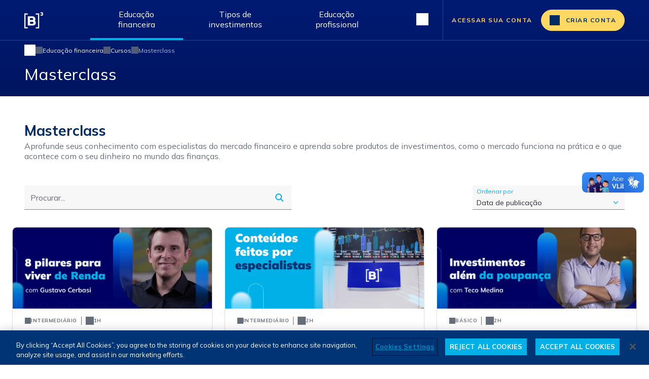

--- FILE ---
content_type: text/html;charset=UTF-8
request_url: https://edu.b3.com.br/educacao-financeira/cursos/masterclass
body_size: 36738
content:
































	
		
			<!DOCTYPE html>





























































<html class="ltr" dir="ltr" lang="pt-BR">

<head>
	<title>Masterclass - B3 Educação</title>

	<meta content="initial-scale=1.0, width=device-width" name="viewport" />
































<meta content="text/html; charset=UTF-8" http-equiv="content-type" />












<script nonce="yMaJrnDT0LIK4z3oceS5Qg==" type="importmap">{"imports":{"react-dom":"/o/frontend-js-react-web/__liferay__/exports/react-dom.js","@clayui/breadcrumb":"/o/frontend-taglib-clay/__liferay__/exports/@clayui$breadcrumb.js","@clayui/form":"/o/frontend-taglib-clay/__liferay__/exports/@clayui$form.js","@clayui/popover":"/o/frontend-taglib-clay/__liferay__/exports/@clayui$popover.js","@clayui/charts":"/o/frontend-taglib-clay/__liferay__/exports/@clayui$charts.js","@clayui/shared":"/o/frontend-taglib-clay/__liferay__/exports/@clayui$shared.js","@clayui/localized-input":"/o/frontend-taglib-clay/__liferay__/exports/@clayui$localized-input.js","@clayui/modal":"/o/frontend-taglib-clay/__liferay__/exports/@clayui$modal.js","@clayui/empty-state":"/o/frontend-taglib-clay/__liferay__/exports/@clayui$empty-state.js","react":"/o/frontend-js-react-web/__liferay__/exports/react.js","@clayui/color-picker":"/o/frontend-taglib-clay/__liferay__/exports/@clayui$color-picker.js","@clayui/navigation-bar":"/o/frontend-taglib-clay/__liferay__/exports/@clayui$navigation-bar.js","@clayui/pagination":"/o/frontend-taglib-clay/__liferay__/exports/@clayui$pagination.js","@clayui/icon":"/o/frontend-taglib-clay/__liferay__/exports/@clayui$icon.js","@clayui/table":"/o/frontend-taglib-clay/__liferay__/exports/@clayui$table.js","@clayui/autocomplete":"/o/frontend-taglib-clay/__liferay__/exports/@clayui$autocomplete.js","@clayui/slider":"/o/frontend-taglib-clay/__liferay__/exports/@clayui$slider.js","@clayui/management-toolbar":"/o/frontend-taglib-clay/__liferay__/exports/@clayui$management-toolbar.js","@clayui/multi-select":"/o/frontend-taglib-clay/__liferay__/exports/@clayui$multi-select.js","@clayui/nav":"/o/frontend-taglib-clay/__liferay__/exports/@clayui$nav.js","@clayui/time-picker":"/o/frontend-taglib-clay/__liferay__/exports/@clayui$time-picker.js","@clayui/provider":"/o/frontend-taglib-clay/__liferay__/exports/@clayui$provider.js","@clayui/upper-toolbar":"/o/frontend-taglib-clay/__liferay__/exports/@clayui$upper-toolbar.js","@clayui/loading-indicator":"/o/frontend-taglib-clay/__liferay__/exports/@clayui$loading-indicator.js","@clayui/panel":"/o/frontend-taglib-clay/__liferay__/exports/@clayui$panel.js","@clayui/drop-down":"/o/frontend-taglib-clay/__liferay__/exports/@clayui$drop-down.js","@clayui/list":"/o/frontend-taglib-clay/__liferay__/exports/@clayui$list.js","@clayui/date-picker":"/o/frontend-taglib-clay/__liferay__/exports/@clayui$date-picker.js","@clayui/label":"/o/frontend-taglib-clay/__liferay__/exports/@clayui$label.js","@clayui/data-provider":"/o/frontend-taglib-clay/__liferay__/exports/@clayui$data-provider.js","@liferay/frontend-js-api/data-set":"/o/frontend-js-dependencies-web/__liferay__/exports/@liferay$js-api$data-set.js","@clayui/core":"/o/frontend-taglib-clay/__liferay__/exports/@clayui$core.js","@liferay/language/":"/o/js/language/","@clayui/pagination-bar":"/o/frontend-taglib-clay/__liferay__/exports/@clayui$pagination-bar.js","@clayui/layout":"/o/frontend-taglib-clay/__liferay__/exports/@clayui$layout.js","@clayui/multi-step-nav":"/o/frontend-taglib-clay/__liferay__/exports/@clayui$multi-step-nav.js","@liferay/frontend-js-api":"/o/frontend-js-dependencies-web/__liferay__/exports/@liferay$js-api.js","@clayui/css":"/o/frontend-taglib-clay/__liferay__/exports/@clayui$css.js","@clayui/toolbar":"/o/frontend-taglib-clay/__liferay__/exports/@clayui$toolbar.js","@clayui/alert":"/o/frontend-taglib-clay/__liferay__/exports/@clayui$alert.js","@clayui/badge":"/o/frontend-taglib-clay/__liferay__/exports/@clayui$badge.js","@clayui/link":"/o/frontend-taglib-clay/__liferay__/exports/@clayui$link.js","@clayui/card":"/o/frontend-taglib-clay/__liferay__/exports/@clayui$card.js","@clayui/progress-bar":"/o/frontend-taglib-clay/__liferay__/exports/@clayui$progress-bar.js","@clayui/tooltip":"/o/frontend-taglib-clay/__liferay__/exports/@clayui$tooltip.js","@clayui/button":"/o/frontend-taglib-clay/__liferay__/exports/@clayui$button.js","@clayui/tabs":"/o/frontend-taglib-clay/__liferay__/exports/@clayui$tabs.js","@clayui/sticker":"/o/frontend-taglib-clay/__liferay__/exports/@clayui$sticker.js"},"scopes":{}}</script><script nonce="yMaJrnDT0LIK4z3oceS5Qg==" data-senna-track="temporary">var Liferay = window.Liferay || {};Liferay.Icons = Liferay.Icons || {};Liferay.Icons.controlPanelSpritemap = 'https://edu.b3.com.br/o/admin-theme/images/clay/icons.svg'; Liferay.Icons.spritemap = 'https://edu.b3.com.br/o/classic-theme/images/clay/icons.svg';</script>
<script data-senna-track="permanent" nonce="yMaJrnDT0LIK4z3oceS5Qg==" type="text/javascript">window.Liferay = window.Liferay || {}; window.Liferay.CSP = {nonce: 'yMaJrnDT0LIK4z3oceS5Qg=='};</script>
<script nonce="yMaJrnDT0LIK4z3oceS5Qg==" data-senna-track="permanent" src="/combo?browserId=chrome&minifierType=js&languageId=pt_BR&t=1768207029608&/o/frontend-js-jquery-web/jquery/jquery.min.js&/o/frontend-js-jquery-web/jquery/init.js&/o/frontend-js-jquery-web/jquery/ajax.js&/o/frontend-js-jquery-web/jquery/bootstrap.bundle.min.js&/o/frontend-js-jquery-web/jquery/collapsible_search.js&/o/frontend-js-jquery-web/jquery/fm.js&/o/frontend-js-jquery-web/jquery/form.js&/o/frontend-js-jquery-web/jquery/popper.min.js&/o/frontend-js-jquery-web/jquery/side_navigation.js" type="text/javascript"></script>
<link nonce="yMaJrnDT0LIK4z3oceS5Qg==" data-senna-track="temporary" href="https://edu.b3.com.br/educacao-financeira/cursos/masterclass" rel="canonical" />
<link nonce="yMaJrnDT0LIK4z3oceS5Qg==" data-senna-track="temporary" href="https://edu.b3.com.br/en/educacao-financeira/cursos/masterclass" hreflang="en-US" rel="alternate" />
<link nonce="yMaJrnDT0LIK4z3oceS5Qg==" data-senna-track="temporary" href="https://edu.b3.com.br/educacao-financeira/cursos/masterclass" hreflang="pt-BR" rel="alternate" />
<link nonce="yMaJrnDT0LIK4z3oceS5Qg==" data-senna-track="temporary" href="https://edu.b3.com.br/educacao-financeira/cursos/masterclass" hreflang="x-default" rel="alternate" />

<meta property="og:locale" content="pt_BR">
<meta property="og:locale:alternate" content="pt_BR">
<meta property="og:locale:alternate" content="en_US">
<meta property="og:site_name" content="B3 Educação">
<meta property="og:title" content="Masterclass - B3 Educação">
<meta property="og:type" content="website">
<meta property="og:url" content="https://edu.b3.com.br/educacao-financeira/cursos/masterclass">


<link nonce="yMaJrnDT0LIK4z3oceS5Qg==" href="/documents/602594/651754/favicon/5a810a4d-3c48-3a6d-cf88-d4b9fc420cfc" rel="apple-touch-icon" />
<link nonce="yMaJrnDT0LIK4z3oceS5Qg==" href="/documents/602594/651754/favicon/5a810a4d-3c48-3a6d-cf88-d4b9fc420cfc" rel="icon" />



<link nonce="yMaJrnDT0LIK4z3oceS5Qg==" class="lfr-css-file" data-senna-track="temporary" href="https://edu.b3.com.br/o/classic-theme/css/clay.css?browserId=chrome&amp;themeId=classic_WAR_classictheme&amp;minifierType=css&amp;languageId=pt_BR&amp;t=1768206974000" id="liferayAUICSS" rel="stylesheet" type="text/css" />









	<link nonce="yMaJrnDT0LIK4z3oceS5Qg==" href="/combo?browserId=chrome&amp;minifierType=css&amp;themeId=classic_WAR_classictheme&amp;languageId=pt_BR&amp;com_liferay_portal_search_web_search_bar_portlet_SearchBarPortlet_INSTANCE_dbqztopSuggestionSearch:%2Fo%2Fportal-search-web%2Fcss%2Fmain.css&amp;com_liferay_product_navigation_product_menu_web_portlet_ProductMenuPortlet:%2Fo%2Fproduct-navigation-product-menu-web%2Fcss%2Fmain.css&amp;com_liferay_search_experiences_web_internal_blueprint_options_portlet_SXPBlueprintOptionsPortlet_INSTANCE_zzmu:%2Fo%2Fsearch-experiences-web%2Fsxp_blueprint_options%2Fcss%2Fmain.css&amp;com_liferay_site_navigation_menu_web_portlet_SiteNavigationMenuPortlet_INSTANCE_dbqzcontentMobileNav:%2Fo%2Fsite-navigation-menu-web%2Fcss%2Fmain.css&amp;t=1768206974000" rel="stylesheet" type="text/css"
 data-senna-track="temporary" id="3b618e81" />








<script nonce="yMaJrnDT0LIK4z3oceS5Qg==" type="text/javascript" data-senna-track="temporary">
	// <![CDATA[
		var Liferay = Liferay || {};

		Liferay.Browser = {
			acceptsGzip: function() {
				return true;
			},

			

			getMajorVersion: function() {
				return 131.0;
			},

			getRevision: function() {
				return '537.36';
			},
			getVersion: function() {
				return '131.0';
			},

			

			isAir: function() {
				return false;
			},
			isChrome: function() {
				return true;
			},
			isEdge: function() {
				return false;
			},
			isFirefox: function() {
				return false;
			},
			isGecko: function() {
				return true;
			},
			isIe: function() {
				return false;
			},
			isIphone: function() {
				return false;
			},
			isLinux: function() {
				return false;
			},
			isMac: function() {
				return true;
			},
			isMobile: function() {
				return false;
			},
			isMozilla: function() {
				return false;
			},
			isOpera: function() {
				return false;
			},
			isRtf: function() {
				return true;
			},
			isSafari: function() {
				return true;
			},
			isSun: function() {
				return false;
			},
			isWebKit: function() {
				return true;
			},
			isWindows: function() {
				return false;
			}
		};

		Liferay.Data = Liferay.Data || {};

		Liferay.Data.ICONS_INLINE_SVG = true;

		Liferay.Data.NAV_SELECTOR = '#navigation';

		Liferay.Data.NAV_SELECTOR_MOBILE = '#navigationCollapse';

		Liferay.Data.isCustomizationView = function() {
			return false;
		};

		Liferay.Data.notices = [
			
		];

		(function () {
			var available = {};

			var direction = {};

			

				available['pt_BR'] = 'português\x20\x28Brasil\x29';
				direction['pt_BR'] = 'ltr';

			

				available['en_US'] = 'inglês\x20\x28Estados\x20Unidos\x29';
				direction['en_US'] = 'ltr';

			

			Liferay.Language = {
				_cache: {},
				available,
				direction,
				get: function(key) {
					let value = Liferay.Language._cache[key];

					if (value === undefined) {
						value = key;
					}

					return value;
				}
			};
		})();

		var featureFlags = {"LPD-10964":false,"LPS-193884":false,"LPS-178642":false,"LPD-11253":false,"LPS-193005":false,"LPS-187284":false,"LPS-187285":false,"LPD-11377":false,"LPD-10562":false,"LPS-114786":false,"COMMERCE-8087":false,"LPD-13311":true,"LRAC-10757":false,"LPS-180090":false,"LPS-178052":false,"LPS-189856":false,"LPD-21414":false,"LPD-19465":false,"LPS-187436":false,"LPS-185892":false,"LPS-186620":false,"LPS-184404":false,"LPS-198183":false,"LPD-15729":false,"LPS-171364":false,"LPD-6378":false,"LPS-153714":false,"LPS-96845":false,"LPD-11848":false,"LPS-170670":false,"LPS-169981":false,"LPS-153839":false,"LPS-177027":false,"LPD-11003":false,"LPD-19843":false,"LPS-114700":false,"LPS-135430":false,"LPD-36053":false,"LPS-134060":true,"LPS-164563":false,"LPS-122920":false,"LPD-27222":false,"LPS-199086":false,"LPS-203351":false,"LPD-10588":false,"LPD-13778":true,"LPD-11313":false,"LPD-6368":false,"LPD-10701":false,"LPD-10703":false,"LPS-202104":false,"LPD-19955":false,"LPS-187142":false,"LPD-15596":false,"LPD-11232":false,"LPS-196935":true,"LPS-176691":false,"LPS-197909":false,"LPD-21636":false,"LPD-29516":false,"COMMERCE-8949":false,"LPD-25799":false,"LPD-11228":false,"LPD-30087":false,"LPS-153813":false,"LPS-174455":false,"LPD-17809":false,"COMMERCE-13024":false,"LPS-165482":false,"LPS-193551":false,"LPS-197477":false,"LPD-17965":false,"LPS-174816":false,"LPS-186360":false,"LPS-153332":false,"LPS-179669":false,"LPS-174417":false,"LPD-11147":false,"LPD-31212":false,"LPD-18221":false,"LPS-155284":false,"LRAC-15017":false,"LPD-19870":false,"LPS-200108":false,"LPS-159643":false,"LPS-161033":false,"LPS-164948":false,"LPS-188058":false,"LPS-129412":false,"LPD-24498":false,"LPD-21265":false,"LPS-169837":false,"LPD-20379":false,"LPD-20213":false};

		Liferay.FeatureFlags = Object.keys(featureFlags).reduce(
			(acc, key) => ({
				...acc, [key]: featureFlags[key] === 'true' || featureFlags[key] === true
			}), {}
		);

		Liferay.PortletKeys = {
			DOCUMENT_LIBRARY: 'com_liferay_document_library_web_portlet_DLPortlet',
			DYNAMIC_DATA_MAPPING: 'com_liferay_dynamic_data_mapping_web_portlet_DDMPortlet',
			ITEM_SELECTOR: 'com_liferay_item_selector_web_portlet_ItemSelectorPortlet'
		};

		Liferay.PropsValues = {
			JAVASCRIPT_SINGLE_PAGE_APPLICATION_TIMEOUT: 0,
			UPLOAD_SERVLET_REQUEST_IMPL_MAX_SIZE: 104857600
		};

		Liferay.ThemeDisplay = {

			

			
				getLayoutId: function() {
					return '78';
				},

				

				getLayoutRelativeControlPanelURL: function() {
					return '/group/guest/~/control_panel/manage';
				},

				getLayoutRelativeURL: function() {
					return '/educacao-financeira/cursos/masterclass';
				},
				getLayoutURL: function() {
					return 'https://edu.b3.com.br/educacao-financeira/cursos/masterclass';
				},
				getParentLayoutId: function() {
					return '154';
				},
				isControlPanel: function() {
					return false;
				},
				isPrivateLayout: function() {
					return 'false';
				},
				isVirtualLayout: function() {
					return false;
				},
			

			getBCP47LanguageId: function() {
				return 'pt-BR';
			},
			getCanonicalURL: function() {

				

				return 'https\x3a\x2f\x2fedu\x2eb3\x2ecom\x2ebr\x2feducacao-financeira\x2fcursos\x2fmasterclass';
			},
			getCDNBaseURL: function() {
				return 'https://edu.b3.com.br';
			},
			getCDNDynamicResourcesHost: function() {
				return '';
			},
			getCDNHost: function() {
				return '';
			},
			getCompanyGroupId: function() {
				return '602597';
			},
			getCompanyId: function() {
				return '602548';
			},
			getDefaultLanguageId: function() {
				return 'pt_BR';
			},
			getDoAsUserIdEncoded: function() {
				return '';
			},
			getLanguageId: function() {
				return 'pt_BR';
			},
			getParentGroupId: function() {
				return '602594';
			},
			getPathContext: function() {
				return '';
			},
			getPathImage: function() {
				return '/image';
			},
			getPathJavaScript: function() {
				return '/o/frontend-js-web';
			},
			getPathMain: function() {
				return '/c';
			},
			getPathThemeImages: function() {
				return 'https://edu.b3.com.br/o/classic-theme/images';
			},
			getPathThemeRoot: function() {
				return '/o/classic-theme';
			},
			getPlid: function() {
				return '1135';
			},
			getPortalURL: function() {
				return 'https://edu.b3.com.br';
			},
			getRealUserId: function() {
				return '602553';
			},
			getRemoteAddr: function() {
				return '172.71.28.180';
			},
			getRemoteHost: function() {
				return '172.71.28.180';
			},
			getScopeGroupId: function() {
				return '602594';
			},
			getScopeGroupIdOrLiveGroupId: function() {
				return '602594';
			},
			getSessionId: function() {
				return '';
			},
			getSiteAdminURL: function() {
				return 'https://edu.b3.com.br/group/guest/~/control_panel/manage?p_p_lifecycle=0&p_p_state=maximized&p_p_mode=view';
			},
			getSiteGroupId: function() {
				return '602594';
			},
			getURLControlPanel: function() {
				return '/group/control_panel?refererPlid=1135';
			},
			getURLHome: function() {
				return 'https\x3a\x2f\x2fedu\x2eb3\x2ecom\x2ebr\x2fweb\x2fguest';
			},
			getUserEmailAddress: function() {
				return '';
			},
			getUserId: function() {
				return '602553';
			},
			getUserName: function() {
				return '';
			},
			isAddSessionIdToURL: function() {
				return false;
			},
			isImpersonated: function() {
				return false;
			},
			isSignedIn: function() {
				return false;
			},

			isStagedPortlet: function() {
				
					
						return false;
					
				
			},

			isStateExclusive: function() {
				return false;
			},
			isStateMaximized: function() {
				return false;
			},
			isStatePopUp: function() {
				return false;
			}
		};

		var themeDisplay = Liferay.ThemeDisplay;

		Liferay.AUI = {

			

			getCombine: function() {
				return true;
			},
			getComboPath: function() {
				return '/combo/?browserId=chrome&minifierType=&languageId=pt_BR&t=1768206929497&';
			},
			getDateFormat: function() {
				return '%d/%m/%Y';
			},
			getEditorCKEditorPath: function() {
				return '/o/frontend-editor-ckeditor-web';
			},
			getFilter: function() {
				var filter = 'raw';

				
					
						filter = 'min';
					
					

				return filter;
			},
			getFilterConfig: function() {
				var instance = this;

				var filterConfig = null;

				if (!instance.getCombine()) {
					filterConfig = {
						replaceStr: '.js' + instance.getStaticResourceURLParams(),
						searchExp: '\\.js$'
					};
				}

				return filterConfig;
			},
			getJavaScriptRootPath: function() {
				return '/o/frontend-js-web';
			},
			getPortletRootPath: function() {
				return '/html/portlet';
			},
			getStaticResourceURLParams: function() {
				return '?browserId=chrome&minifierType=&languageId=pt_BR&t=1768206929497';
			}
		};

		Liferay.authToken = 'cFjlsC67';

		

		Liferay.currentURL = '\x2feducacao-financeira\x2fcursos\x2fmasterclass';
		Liferay.currentURLEncoded = '\x252Feducacao-financeira\x252Fcursos\x252Fmasterclass';
	// ]]>
</script>

<script nonce="yMaJrnDT0LIK4z3oceS5Qg==" data-senna-track="temporary" type="text/javascript">window.__CONFIG__= {basePath: '',combine: true, defaultURLParams: null, explainResolutions: false, exposeGlobal: false, logLevel: 'warn', moduleType: 'module', namespace:'Liferay', nonce: 'yMaJrnDT0LIK4z3oceS5Qg==', reportMismatchedAnonymousModules: 'warn', resolvePath: '/o/js_resolve_modules', url: '/combo/?browserId=chrome&minifierType=js&languageId=pt_BR&t=1768206929497&', waitTimeout: 60000};</script><script nonce="yMaJrnDT0LIK4z3oceS5Qg==" data-senna-track="permanent" src="/o/frontend-js-loader-modules-extender/loader.js?&mac=9WaMmhziBCkScHZwrrVcOR7VZF4=&browserId=chrome&languageId=pt_BR&minifierType=js" type="text/javascript"></script><script nonce="yMaJrnDT0LIK4z3oceS5Qg==" data-senna-track="permanent" src="/combo?browserId=chrome&minifierType=js&languageId=pt_BR&t=1768206929497&/o/frontend-js-aui-web/aui/aui/aui-min.js&/o/frontend-js-aui-web/liferay/modules.js&/o/frontend-js-aui-web/liferay/aui_sandbox.js&/o/frontend-js-aui-web/aui/attribute-base/attribute-base-min.js&/o/frontend-js-aui-web/aui/attribute-complex/attribute-complex-min.js&/o/frontend-js-aui-web/aui/attribute-core/attribute-core-min.js&/o/frontend-js-aui-web/aui/attribute-observable/attribute-observable-min.js&/o/frontend-js-aui-web/aui/attribute-extras/attribute-extras-min.js&/o/frontend-js-aui-web/aui/event-custom-base/event-custom-base-min.js&/o/frontend-js-aui-web/aui/event-custom-complex/event-custom-complex-min.js&/o/frontend-js-aui-web/aui/oop/oop-min.js&/o/frontend-js-aui-web/aui/aui-base-lang/aui-base-lang-min.js&/o/frontend-js-aui-web/liferay/dependency.js&/o/frontend-js-aui-web/liferay/util.js&/o/oauth2-provider-web/js/liferay.js&/o/frontend-js-web/liferay/dom_task_runner.js&/o/frontend-js-web/liferay/events.js&/o/frontend-js-web/liferay/lazy_load.js&/o/frontend-js-web/liferay/liferay.js&/o/frontend-js-web/liferay/global.bundle.js&/o/frontend-js-web/liferay/portlet.js&/o/frontend-js-web/liferay/workflow.js" type="text/javascript"></script>
<script nonce="yMaJrnDT0LIK4z3oceS5Qg==" data-senna-track="temporary" type="text/javascript"  src="https://cdn.jsdelivr.net/npm/swiper@10/swiper-bundle.min.js"></script><script nonce="yMaJrnDT0LIK4z3oceS5Qg==" data-senna-track="temporary" type="text/javascript"  src="https://edu.b3.com.br/documents/d/guest/ds-import-1"></script><script nonce="yMaJrnDT0LIK4z3oceS5Qg==" data-senna-track="temporary" type="text/javascript">window.Liferay = Liferay || {}; window.Liferay.OAuth2 = {getAuthorizeURL: function() {return 'https://edu.b3.com.br/o/oauth2/authorize';}, getBuiltInRedirectURL: function() {return 'https://edu.b3.com.br/o/oauth2/redirect';}, getIntrospectURL: function() { return 'https://edu.b3.com.br/o/oauth2/introspect';}, getTokenURL: function() {return 'https://edu.b3.com.br/o/oauth2/token';}, getUserAgentApplication: function(externalReferenceCode) {return Liferay.OAuth2._userAgentApplications[externalReferenceCode];}, _userAgentApplications: {}}</script><script nonce="yMaJrnDT0LIK4z3oceS5Qg==" data-senna-track="temporary" type="text/javascript">try {var MODULE_MAIN='@liferay/document-library-web@6.0.188/index';var MODULE_PATH='/o/document-library-web';/**
 * SPDX-FileCopyrightText: (c) 2000 Liferay, Inc. https://liferay.com
 * SPDX-License-Identifier: LGPL-2.1-or-later OR LicenseRef-Liferay-DXP-EULA-2.0.0-2023-06
 */

(function () {
	AUI().applyConfig({
		groups: {
			dl: {
				base: MODULE_PATH + '/js/legacy/',
				combine: Liferay.AUI.getCombine(),
				filter: Liferay.AUI.getFilterConfig(),
				modules: {
					'document-library-upload-component': {
						path: 'DocumentLibraryUpload.js',
						requires: [
							'aui-component',
							'aui-data-set-deprecated',
							'aui-overlay-manager-deprecated',
							'aui-overlay-mask-deprecated',
							'aui-parse-content',
							'aui-progressbar',
							'aui-template-deprecated',
							'liferay-search-container',
							'querystring-parse-simple',
							'uploader',
						],
					},
				},
				root: MODULE_PATH + '/js/legacy/',
			},
		},
	});
})();
} catch(error) {console.error(error);}try {var MODULE_MAIN='calendar-web@5.0.98/index';var MODULE_PATH='/o/calendar-web';/**
 * SPDX-FileCopyrightText: (c) 2000 Liferay, Inc. https://liferay.com
 * SPDX-License-Identifier: LGPL-2.1-or-later OR LicenseRef-Liferay-DXP-EULA-2.0.0-2023-06
 */

(function () {
	AUI().applyConfig({
		groups: {
			calendar: {
				base: MODULE_PATH + '/js/legacy/',
				combine: Liferay.AUI.getCombine(),
				filter: Liferay.AUI.getFilterConfig(),
				modules: {
					'liferay-calendar-a11y': {
						path: 'calendar_a11y.js',
						requires: ['calendar'],
					},
					'liferay-calendar-container': {
						path: 'calendar_container.js',
						requires: [
							'aui-alert',
							'aui-base',
							'aui-component',
							'liferay-portlet-base',
						],
					},
					'liferay-calendar-date-picker-sanitizer': {
						path: 'date_picker_sanitizer.js',
						requires: ['aui-base'],
					},
					'liferay-calendar-interval-selector': {
						path: 'interval_selector.js',
						requires: ['aui-base', 'liferay-portlet-base'],
					},
					'liferay-calendar-interval-selector-scheduler-event-link': {
						path: 'interval_selector_scheduler_event_link.js',
						requires: ['aui-base', 'liferay-portlet-base'],
					},
					'liferay-calendar-list': {
						path: 'calendar_list.js',
						requires: [
							'aui-template-deprecated',
							'liferay-scheduler',
						],
					},
					'liferay-calendar-message-util': {
						path: 'message_util.js',
						requires: ['liferay-util-window'],
					},
					'liferay-calendar-recurrence-converter': {
						path: 'recurrence_converter.js',
						requires: [],
					},
					'liferay-calendar-recurrence-dialog': {
						path: 'recurrence.js',
						requires: [
							'aui-base',
							'liferay-calendar-recurrence-util',
						],
					},
					'liferay-calendar-recurrence-util': {
						path: 'recurrence_util.js',
						requires: ['aui-base', 'liferay-util-window'],
					},
					'liferay-calendar-reminders': {
						path: 'calendar_reminders.js',
						requires: ['aui-base'],
					},
					'liferay-calendar-remote-services': {
						path: 'remote_services.js',
						requires: [
							'aui-base',
							'aui-component',
							'liferay-calendar-util',
							'liferay-portlet-base',
						],
					},
					'liferay-calendar-session-listener': {
						path: 'session_listener.js',
						requires: ['aui-base', 'liferay-scheduler'],
					},
					'liferay-calendar-simple-color-picker': {
						path: 'simple_color_picker.js',
						requires: ['aui-base', 'aui-template-deprecated'],
					},
					'liferay-calendar-simple-menu': {
						path: 'simple_menu.js',
						requires: [
							'aui-base',
							'aui-template-deprecated',
							'event-outside',
							'event-touch',
							'widget-modality',
							'widget-position',
							'widget-position-align',
							'widget-position-constrain',
							'widget-stack',
							'widget-stdmod',
						],
					},
					'liferay-calendar-util': {
						path: 'calendar_util.js',
						requires: [
							'aui-datatype',
							'aui-io',
							'aui-scheduler',
							'aui-toolbar',
							'autocomplete',
							'autocomplete-highlighters',
						],
					},
					'liferay-scheduler': {
						path: 'scheduler.js',
						requires: [
							'async-queue',
							'aui-datatype',
							'aui-scheduler',
							'dd-plugin',
							'liferay-calendar-a11y',
							'liferay-calendar-message-util',
							'liferay-calendar-recurrence-converter',
							'liferay-calendar-recurrence-util',
							'liferay-calendar-util',
							'liferay-scheduler-event-recorder',
							'liferay-scheduler-models',
							'promise',
							'resize-plugin',
						],
					},
					'liferay-scheduler-event-recorder': {
						path: 'scheduler_event_recorder.js',
						requires: [
							'dd-plugin',
							'liferay-calendar-util',
							'resize-plugin',
						],
					},
					'liferay-scheduler-models': {
						path: 'scheduler_models.js',
						requires: [
							'aui-datatype',
							'dd-plugin',
							'liferay-calendar-util',
						],
					},
				},
				root: MODULE_PATH + '/js/legacy/',
			},
		},
	});
})();
} catch(error) {console.error(error);}try {var MODULE_MAIN='dynamic-data-mapping-web@5.0.108/index';var MODULE_PATH='/o/dynamic-data-mapping-web';/**
 * SPDX-FileCopyrightText: (c) 2000 Liferay, Inc. https://liferay.com
 * SPDX-License-Identifier: LGPL-2.1-or-later OR LicenseRef-Liferay-DXP-EULA-2.0.0-2023-06
 */

(function () {
	const LiferayAUI = Liferay.AUI;

	AUI().applyConfig({
		groups: {
			ddm: {
				base: MODULE_PATH + '/js/legacy/',
				combine: Liferay.AUI.getCombine(),
				filter: LiferayAUI.getFilterConfig(),
				modules: {
					'liferay-ddm-form': {
						path: 'ddm_form.js',
						requires: [
							'aui-base',
							'aui-datatable',
							'aui-datatype',
							'aui-image-viewer',
							'aui-parse-content',
							'aui-set',
							'aui-sortable-list',
							'json',
							'liferay-form',
							'liferay-map-base',
							'liferay-translation-manager',
							'liferay-util-window',
						],
					},
					'liferay-portlet-dynamic-data-mapping': {
						condition: {
							trigger: 'liferay-document-library',
						},
						path: 'main.js',
						requires: [
							'arraysort',
							'aui-form-builder-deprecated',
							'aui-form-validator',
							'aui-map',
							'aui-text-unicode',
							'json',
							'liferay-menu',
							'liferay-translation-manager',
							'liferay-util-window',
							'text',
						],
					},
					'liferay-portlet-dynamic-data-mapping-custom-fields': {
						condition: {
							trigger: 'liferay-document-library',
						},
						path: 'custom_fields.js',
						requires: ['liferay-portlet-dynamic-data-mapping'],
					},
				},
				root: MODULE_PATH + '/js/legacy/',
			},
		},
	});
})();
} catch(error) {console.error(error);}try {var MODULE_MAIN='contacts-web@5.0.61/index';var MODULE_PATH='/o/contacts-web';/**
 * SPDX-FileCopyrightText: (c) 2000 Liferay, Inc. https://liferay.com
 * SPDX-License-Identifier: LGPL-2.1-or-later OR LicenseRef-Liferay-DXP-EULA-2.0.0-2023-06
 */

(function () {
	AUI().applyConfig({
		groups: {
			contactscenter: {
				base: MODULE_PATH + '/js/legacy/',
				combine: Liferay.AUI.getCombine(),
				filter: Liferay.AUI.getFilterConfig(),
				modules: {
					'liferay-contacts-center': {
						path: 'main.js',
						requires: [
							'aui-io-plugin-deprecated',
							'aui-toolbar',
							'autocomplete-base',
							'datasource-io',
							'json-parse',
							'liferay-portlet-base',
							'liferay-util-window',
						],
					},
				},
				root: MODULE_PATH + '/js/legacy/',
			},
		},
	});
})();
} catch(error) {console.error(error);}try {var MODULE_MAIN='staging-processes-web@5.0.60/index';var MODULE_PATH='/o/staging-processes-web';/**
 * SPDX-FileCopyrightText: (c) 2000 Liferay, Inc. https://liferay.com
 * SPDX-License-Identifier: LGPL-2.1-or-later OR LicenseRef-Liferay-DXP-EULA-2.0.0-2023-06
 */

(function () {
	AUI().applyConfig({
		groups: {
			stagingprocessesweb: {
				base: MODULE_PATH + '/js/legacy/',
				combine: Liferay.AUI.getCombine(),
				filter: Liferay.AUI.getFilterConfig(),
				modules: {
					'liferay-staging-processes-export-import': {
						path: 'main.js',
						requires: [
							'aui-datatype',
							'aui-dialog-iframe-deprecated',
							'aui-modal',
							'aui-parse-content',
							'aui-toggler',
							'liferay-portlet-base',
							'liferay-util-window',
						],
					},
				},
				root: MODULE_PATH + '/js/legacy/',
			},
		},
	});
})();
} catch(error) {console.error(error);}try {var MODULE_MAIN='frontend-editor-alloyeditor-web@5.0.51/index';var MODULE_PATH='/o/frontend-editor-alloyeditor-web';/**
 * SPDX-FileCopyrightText: (c) 2000 Liferay, Inc. https://liferay.com
 * SPDX-License-Identifier: LGPL-2.1-or-later OR LicenseRef-Liferay-DXP-EULA-2.0.0-2023-06
 */

(function () {
	AUI().applyConfig({
		groups: {
			alloyeditor: {
				base: MODULE_PATH + '/js/legacy/',
				combine: Liferay.AUI.getCombine(),
				filter: Liferay.AUI.getFilterConfig(),
				modules: {
					'liferay-alloy-editor': {
						path: 'alloyeditor.js',
						requires: [
							'aui-component',
							'liferay-portlet-base',
							'timers',
						],
					},
					'liferay-alloy-editor-source': {
						path: 'alloyeditor_source.js',
						requires: [
							'aui-debounce',
							'liferay-fullscreen-source-editor',
							'liferay-source-editor',
							'plugin',
						],
					},
				},
				root: MODULE_PATH + '/js/legacy/',
			},
		},
	});
})();
} catch(error) {console.error(error);}try {var MODULE_MAIN='@liferay/frontend-js-react-web@5.0.45/index';var MODULE_PATH='/o/frontend-js-react-web';/**
 * SPDX-FileCopyrightText: (c) 2000 Liferay, Inc. https://liferay.com
 * SPDX-License-Identifier: LGPL-2.1-or-later OR LicenseRef-Liferay-DXP-EULA-2.0.0-2023-06
 */

(function () {
	AUI().applyConfig({
		groups: {
			react: {

				// eslint-disable-next-line
				mainModule: MODULE_MAIN,
			},
		},
	});
})();
} catch(error) {console.error(error);}try {var MODULE_MAIN='portal-search-web@6.0.139/index';var MODULE_PATH='/o/portal-search-web';/**
 * SPDX-FileCopyrightText: (c) 2000 Liferay, Inc. https://liferay.com
 * SPDX-License-Identifier: LGPL-2.1-or-later OR LicenseRef-Liferay-DXP-EULA-2.0.0-2023-06
 */

(function () {
	AUI().applyConfig({
		groups: {
			search: {
				base: MODULE_PATH + '/js/',
				combine: Liferay.AUI.getCombine(),
				filter: Liferay.AUI.getFilterConfig(),
				modules: {
					'liferay-search-date-facet': {
						path: 'date_facet.js',
						requires: ['aui-form-validator'],
					},
				},
				root: MODULE_PATH + '/js/',
			},
		},
	});
})();
} catch(error) {console.error(error);}try {var MODULE_MAIN='frontend-js-components-web@2.0.72/index';var MODULE_PATH='/o/frontend-js-components-web';/**
 * SPDX-FileCopyrightText: (c) 2000 Liferay, Inc. https://liferay.com
 * SPDX-License-Identifier: LGPL-2.1-or-later OR LicenseRef-Liferay-DXP-EULA-2.0.0-2023-06
 */

(function () {
	AUI().applyConfig({
		groups: {
			components: {

				// eslint-disable-next-line
				mainModule: MODULE_MAIN,
			},
		},
	});
})();
} catch(error) {console.error(error);}try {var MODULE_MAIN='portal-workflow-kaleo-designer-web@5.0.137/index';var MODULE_PATH='/o/portal-workflow-kaleo-designer-web';/**
 * SPDX-FileCopyrightText: (c) 2000 Liferay, Inc. https://liferay.com
 * SPDX-License-Identifier: LGPL-2.1-or-later OR LicenseRef-Liferay-DXP-EULA-2.0.0-2023-06
 */

(function () {
	AUI().applyConfig({
		groups: {
			'kaleo-designer': {
				base: MODULE_PATH + '/designer/js/legacy/',
				combine: Liferay.AUI.getCombine(),
				filter: Liferay.AUI.getFilterConfig(),
				modules: {
					'liferay-kaleo-designer-autocomplete-util': {
						path: 'autocomplete_util.js',
						requires: ['autocomplete', 'autocomplete-highlighters'],
					},
					'liferay-kaleo-designer-definition-diagram-controller': {
						path: 'definition_diagram_controller.js',
						requires: [
							'liferay-kaleo-designer-field-normalizer',
							'liferay-kaleo-designer-utils',
						],
					},
					'liferay-kaleo-designer-dialogs': {
						path: 'dialogs.js',
						requires: ['liferay-util-window'],
					},
					'liferay-kaleo-designer-editors': {
						path: 'editors.js',
						requires: [
							'aui-ace-editor',
							'aui-ace-editor-mode-xml',
							'aui-base',
							'aui-datatype',
							'aui-node',
							'liferay-kaleo-designer-autocomplete-util',
							'liferay-kaleo-designer-utils',
						],
					},
					'liferay-kaleo-designer-field-normalizer': {
						path: 'field_normalizer.js',
						requires: ['liferay-kaleo-designer-remote-services'],
					},
					'liferay-kaleo-designer-nodes': {
						path: 'nodes.js',
						requires: [
							'aui-datatable',
							'aui-datatype',
							'aui-diagram-builder',
							'liferay-kaleo-designer-editors',
							'liferay-kaleo-designer-utils',
						],
					},
					'liferay-kaleo-designer-remote-services': {
						path: 'remote_services.js',
						requires: ['aui-io'],
					},
					'liferay-kaleo-designer-templates': {
						path: 'templates.js',
						requires: ['aui-tpl-snippets-deprecated'],
					},
					'liferay-kaleo-designer-utils': {
						path: 'utils.js',
						requires: [],
					},
					'liferay-kaleo-designer-xml-definition': {
						path: 'xml_definition.js',
						requires: [
							'aui-base',
							'aui-component',
							'dataschema-xml',
							'datatype-xml',
						],
					},
					'liferay-kaleo-designer-xml-definition-serializer': {
						path: 'xml_definition_serializer.js',
						requires: ['escape', 'liferay-kaleo-designer-xml-util'],
					},
					'liferay-kaleo-designer-xml-util': {
						path: 'xml_util.js',
						requires: ['aui-base'],
					},
					'liferay-portlet-kaleo-designer': {
						path: 'main.js',
						requires: [
							'aui-ace-editor',
							'aui-ace-editor-mode-xml',
							'aui-tpl-snippets-deprecated',
							'dataschema-xml',
							'datasource',
							'datatype-xml',
							'event-valuechange',
							'io-form',
							'liferay-kaleo-designer-autocomplete-util',
							'liferay-kaleo-designer-editors',
							'liferay-kaleo-designer-nodes',
							'liferay-kaleo-designer-remote-services',
							'liferay-kaleo-designer-utils',
							'liferay-kaleo-designer-xml-util',
							'liferay-util-window',
						],
					},
				},
				root: MODULE_PATH + '/designer/js/legacy/',
			},
		},
	});
})();
} catch(error) {console.error(error);}try {var MODULE_MAIN='@liferay/frontend-js-state-web@1.0.25/index';var MODULE_PATH='/o/frontend-js-state-web';/**
 * SPDX-FileCopyrightText: (c) 2000 Liferay, Inc. https://liferay.com
 * SPDX-License-Identifier: LGPL-2.1-or-later OR LicenseRef-Liferay-DXP-EULA-2.0.0-2023-06
 */

(function () {
	AUI().applyConfig({
		groups: {
			state: {

				// eslint-disable-next-line
				mainModule: MODULE_MAIN,
			},
		},
	});
})();
} catch(error) {console.error(error);}try {var MODULE_MAIN='exportimport-web@5.0.92/index';var MODULE_PATH='/o/exportimport-web';/**
 * SPDX-FileCopyrightText: (c) 2000 Liferay, Inc. https://liferay.com
 * SPDX-License-Identifier: LGPL-2.1-or-later OR LicenseRef-Liferay-DXP-EULA-2.0.0-2023-06
 */

(function () {
	AUI().applyConfig({
		groups: {
			exportimportweb: {
				base: MODULE_PATH + '/js/legacy/',
				combine: Liferay.AUI.getCombine(),
				filter: Liferay.AUI.getFilterConfig(),
				modules: {
					'liferay-export-import-export-import': {
						path: 'main.js',
						requires: [
							'aui-datatype',
							'aui-dialog-iframe-deprecated',
							'aui-modal',
							'aui-parse-content',
							'aui-toggler',
							'liferay-portlet-base',
							'liferay-util-window',
						],
					},
				},
				root: MODULE_PATH + '/js/legacy/',
			},
		},
	});
})();
} catch(error) {console.error(error);}</script>




<script nonce="yMaJrnDT0LIK4z3oceS5Qg==" type="text/javascript" data-senna-track="temporary">
	// <![CDATA[
		
			
				
		

		
	// ]]>
</script>





	
		

			

			
		
		



	
		

			

			
		
		



	
		

			

			
		
	



	
		

			

			
				<script>(function(w,d,s,l,i){w[l]=w[l]||[];w[l].push({'gtm.start':
new Date().getTime(),event:'gtm.js'});var f=d.getElementsByTagName(s)[0],
j=d.createElement(s),dl=l!='dataLayer'?'&l='+l:'';j.async=true;j.src=
'https://www.googletagmanager.com/gtm.js?id='+i+dl;f.parentNode.insertBefore(j,f);
})(window,document,'script','dataLayer','GTM-WNBP8FK7');</script>
			
		
	



	
		

			

			
				<script src="https://cdn.cookielaw.org/consent/f2ed3c2c-77d9-4857-89fc-f2f78ba5b524/otSDKStub.js"  type="text/javascript" charset="UTF-8" data-domain-script="f2ed3c2c-77d9-4857-89fc-f2f78ba5b524" integrity="sha512-SQL5UZgFWu1Hl/3TlIOTp1L4672b+P3NIbuoAoTa9o6ouD3IFiyCCS/JidWhpmik49xLBTGsDge8v2d/2HwsFA==" crossorigin="anonymous"></script>
<script type="text/javascript">
function OptanonWrapper() { }
</script>
			
		
	



	
		

			

			
				<script src="https://vlibras.gov.br/app/vlibras-plugin.js"></script>
<script>
	$(window).on("load", function() {
      	$html_vlibras = '<div class="enabled" vw=""><div class="active" vw-access-button="">&nbsp;</div><div vw-plugin-wrapper=""><div class="vw-plugin-top-wrapper">&nbsp;</div></div></div>';
      $('body').append($html_vlibras);
    })
</script>
<script>
    new window.VLibras.Widget('https://vlibras.gov.br/app');
</script>
			
		
	












	



















<link nonce="yMaJrnDT0LIK4z3oceS5Qg==" class="lfr-css-file" data-senna-track="temporary" href="https://edu.b3.com.br/o/classic-theme/css/main.css?browserId=chrome&amp;themeId=classic_WAR_classictheme&amp;minifierType=css&amp;languageId=pt_BR&amp;t=1768206974000" id="liferayThemeCSS" rel="stylesheet" type="text/css" />








	<style nonce="yMaJrnDT0LIK4z3oceS5Qg==" data-senna-track="temporary" type="text/css">

		

			

		

			

		

			

		

			

		

			

		

			

		

			

		

			

		

			

		

			

		

			

		

			

		

			

		

			

		

			

		

			

		

			

		

			

		

			

		

			

		

			

		

	</style>


<style nonce="yMaJrnDT0LIK4z3oceS5Qg==" data-senna-track="temporary" type="text/css">
	:root {
		--container-max-sm: 540px;
		--h4-font-size: 1rem;
		--font-weight-bold: 700;
		--rounded-pill: 50rem;
		--display4-weight: 300;
		--danger: #da1414;
		--display2-size: 5.5rem;
		--body-bg: #fff;
		--display2-weight: 300;
		--display1-weight: 300;
		--display3-weight: 300;
		--box-shadow-sm: 0 .125rem .25rem rgba(0, 0, 0, .075);
		--font-weight-lighter: lighter;
		--h3-font-size: 1.1875rem;
		--btn-outline-primary-hover-border-color: #0b5fff;
		--transition-collapse: height .35s ease;
		--blockquote-small-color: #6b6c7e;
		--gray-200: #f1f2f5;
		--btn-secondary-hover-background-color: #f7f8f9;
		--gray-600: #6b6c7e;
		--secondary: #6b6c7e;
		--btn-outline-primary-color: #0b5fff;
		--btn-link-hover-color: #004ad7;
		--hr-border-color: rgba(0, 0, 0, .1);
		--hr-border-margin-y: 1rem;
		--light: #f1f2f5;
		--btn-outline-primary-hover-color: #0b5fff;
		--btn-secondary-background-color: #fff;
		--btn-outline-secondary-hover-border-color: transparent;
		--display3-size: 4.5rem;
		--primary: #0b5fff;
		--container-max-md: 720px;
		--border-radius-sm: 0.1875rem;
		--display-line-height: 1.2;
		--h6-font-size: 0.8125rem;
		--h2-font-size: 1.375rem;
		--aspect-ratio-4-to-3: 75%;
		--spacer-10: 10rem;
		--font-weight-semi-bold: 600;
		--font-weight-normal: 400;
		--dark: #272833;
		--blockquote-small-font-size: 80%;
		--h5-font-size: 0.875rem;
		--blockquote-font-size: 1.25rem;
		--brand-color-3: #2e5aac;
		--brand-color-2: #6b6c7e;
		--brand-color-1: #0b5fff;
		--transition-fade: opacity .15s linear;
		--display4-size: 3.5rem;
		--border-radius-lg: 0.375rem;
		--btn-primary-hover-color: #fff;
		--display1-size: 6rem;
		--brand-color-4: #30313f;
		--black: #000;
		--lighter: #f7f8f9;
		--gray-300: #e7e7ed;
		--gray-700: #495057;
		--btn-secondary-border-color: #cdced9;
		--btn-outline-secondary-hover-color: #272833;
		--body-color: #1c1c24;
		--btn-outline-secondary-hover-background-color: rgba(39, 40, 51, 0.03);
		--btn-primary-color: #fff;
		--btn-secondary-color: #6b6c7e;
		--btn-secondary-hover-border-color: #cdced9;
		--box-shadow-lg: 0 1rem 3rem rgba(0, 0, 0, .175);
		--container-max-lg: 960px;
		--btn-outline-primary-border-color: #0b5fff;
		--aspect-ratio: 100%;
		--gray-dark: #393a4a;
		--aspect-ratio-16-to-9: 56.25%;
		--box-shadow: 0 .5rem 1rem rgba(0, 0, 0, .15);
		--white: #fff;
		--warning: #b95000;
		--info: #2e5aac;
		--hr-border-width: 1px;
		--btn-link-color: #0b5fff;
		--gray-400: #cdced9;
		--gray-800: #393a4a;
		--btn-outline-primary-hover-background-color: #f0f5ff;
		--btn-primary-hover-background-color: #0053f0;
		--btn-primary-background-color: #0b5fff;
		--success: #287d3c;
		--font-size-sm: 0.875rem;
		--btn-primary-border-color: #0b5fff;
		--font-family-base: system-ui, -apple-system, BlinkMacSystemFont, 'Segoe UI', Roboto, Oxygen-Sans, Ubuntu, Cantarell, 'Helvetica Neue', Arial, sans-serif, 'Apple Color Emoji', 'Segoe UI Emoji', 'Segoe UI Symbol';
		--spacer-0: 0;
		--font-family-monospace: SFMono-Regular, Menlo, Monaco, Consolas, 'Liberation Mono', 'Courier New', monospace;
		--lead-font-size: 1.25rem;
		--border-radius: 0.25rem;
		--spacer-9: 9rem;
		--font-weight-light: 300;
		--btn-secondary-hover-color: #272833;
		--spacer-2: 0.5rem;
		--spacer-1: 0.25rem;
		--spacer-4: 1.5rem;
		--spacer-3: 1rem;
		--spacer-6: 4.5rem;
		--spacer-5: 3rem;
		--spacer-8: 7.5rem;
		--border-radius-circle: 50%;
		--spacer-7: 6rem;
		--font-size-lg: 1.125rem;
		--aspect-ratio-8-to-3: 37.5%;
		--font-family-sans-serif: system-ui, -apple-system, BlinkMacSystemFont, 'Segoe UI', Roboto, Oxygen-Sans, Ubuntu, Cantarell, 'Helvetica Neue', Arial, sans-serif, 'Apple Color Emoji', 'Segoe UI Emoji', 'Segoe UI Symbol';
		--gray-100: #f7f8f9;
		--font-weight-bolder: 900;
		--container-max-xl: 1248px;
		--btn-outline-secondary-color: #6b6c7e;
		--gray-500: #a7a9bc;
		--h1-font-size: 1.625rem;
		--gray-900: #272833;
		--text-muted: #a7a9bc;
		--btn-primary-hover-border-color: transparent;
		--btn-outline-secondary-border-color: #cdced9;
		--lead-font-weight: 300;
		--font-size-base: 0.875rem;
	}
	:root {
		--container-max-xl: 1366px;
		--container-max-lg: 998px;
	}
</style>
<script nonce="yMaJrnDT0LIK4z3oceS5Qg==" type="module">
import {init} from '/o/frontend-js-spa-web/__liferay__/index.js';
{
init({"navigationExceptionSelectors":":not([target=\"_blank\"]):not([data-senna-off]):not([data-resource-href]):not([data-cke-saved-href]):not([data-cke-saved-href])","cacheExpirationTime":-1,"clearScreensCache":false,"portletsBlacklist":["com_liferay_login_web_portlet_CreateAccountPortlet","com_liferay_nested_portlets_web_portlet_NestedPortletsPortlet","com_liferay_site_navigation_directory_web_portlet_SitesDirectoryPortlet","com_liferay_questions_web_internal_portlet_QuestionsPortlet","com_liferay_account_admin_web_internal_portlet_AccountUsersRegistrationPortlet","com_liferay_login_web_portlet_ForgotPasswordPortlet","com_liferay_portal_language_override_web_internal_portlet_PLOPortlet","com_liferay_login_web_portlet_LoginPortlet","com_liferay_login_web_portlet_FastLoginPortlet"],"excludedTargetPortlets":["com_liferay_users_admin_web_portlet_UsersAdminPortlet","com_liferay_server_admin_web_portlet_ServerAdminPortlet"],"validStatusCodes":[221,490,494,499,491,492,493,495,220],"debugEnabled":false,"loginRedirect":"","excludedPaths":["/c/document_library","/documents","/image"],"userNotification":{"message":"Parece que isso está demorando mais do que o esperado.","title":"Opa","timeout":30000},"requestTimeout":0});
}

</script><link nonce="yMaJrnDT0LIK4z3oceS5Qg==" data-senna-track="temporary" href="/o/layout-common-styles/main.css?plid=1135&segmentsExperienceId=640696&t=17684270989311768482625636" rel="stylesheet" type="text/css">

















<script nonce="yMaJrnDT0LIK4z3oceS5Qg==" type="text/javascript">
Liferay.on(
	'ddmFieldBlur', function(event) {
		if (window.Analytics) {
			Analytics.send(
				'fieldBlurred',
				'Form',
				{
					fieldName: event.fieldName,
					focusDuration: event.focusDuration,
					formId: event.formId,
					formPageTitle: event.formPageTitle,
					page: event.page,
					title: event.title
				}
			);
		}
	}
);

Liferay.on(
	'ddmFieldFocus', function(event) {
		if (window.Analytics) {
			Analytics.send(
				'fieldFocused',
				'Form',
				{
					fieldName: event.fieldName,
					formId: event.formId,
					formPageTitle: event.formPageTitle,
					page: event.page,
					title:event.title
				}
			);
		}
	}
);

Liferay.on(
	'ddmFormPageShow', function(event) {
		if (window.Analytics) {
			Analytics.send(
				'pageViewed',
				'Form',
				{
					formId: event.formId,
					formPageTitle: event.formPageTitle,
					page: event.page,
					title: event.title
				}
			);
		}
	}
);

Liferay.on(
	'ddmFormSubmit', function(event) {
		if (window.Analytics) {
			Analytics.send(
				'formSubmitted',
				'Form',
				{
					formId: event.formId,
					title: event.title
				}
			);
		}
	}
);

Liferay.on(
	'ddmFormView', function(event) {
		if (window.Analytics) {
			Analytics.send(
				'formViewed',
				'Form',
				{
					formId: event.formId,
					title: event.title
				}
			);
		}
	}
);

</script><script nonce="yMaJrnDT0LIK4z3oceS5Qg==">

</script>









<script nonce="yMaJrnDT0LIK4z3oceS5Qg==" type="text/javascript" data-senna-track="temporary">
	if (window.Analytics) {
		window._com_liferay_document_library_analytics_isViewFileEntry = false;
	}
</script>







<link nonce="yMaJrnDT0LIK4z3oceS5Qg==" data-senna-track="temporary" href="/o/css-client-extension-edub3/global.css" rel="stylesheet" type="text/css" /><link nonce="yMaJrnDT0LIK4z3oceS5Qg==" data-senna-track="temporary" href="https://cdn.jsdelivr.net/npm/swiper@10/swiper-bundle.min.css" rel="stylesheet" type="text/css" />

</head>

<body class="chrome controls-visible  yui3-skin-sam guest-site signed-out public-page site">














































	<nav aria-label="Links rápidos" class="bg-dark cadmin quick-access-nav text-center text-white" id="ycst_quickAccessNav">
		
			
				<a class="d-block p-2 sr-only sr-only-focusable text-reset" href="#main-content">
		Pular para o Conteúdo principal
	</a>
			
			
	</nav>










































































<div class="d-flex flex-column min-vh-100">

	<div class="d-flex flex-column flex-fill position-relative" id="wrapper">

		<section class=" flex-fill" id="content">





























	

		


















	
	
	
		<div class="layout-content portlet-layout" id="main-content" role="main">
			





























	

	

	<div class="lfr-layout-structure-item-menu-de-acessibilidade lfr-layout-structure-item-b8a78a73-3b6c-4ec0-1b5a-caaad6fbaa76 " style=""><div id="fragment-2e057408-f859-76ec-df2a-9ceff45bf535"> <div class="menu-acessibilidade">
    <ul>
        <li>
            <a accesskey="1" aria-label="Ir para o conteúdo principal" class="menu-item-acessivel" href="#b3-content-main">IR CONTEÚDO</a>
        </li>
        <li>
            <a accesskey="2" aria-label="Ir para o menu" class="menu-item-acessivel" href="#b3-header-menu">IR MENU</a>
        </li>
        <li>
            <a accesskey="3" aria-label="Ir para o rodapé" class="menu-item-acessivel" href="#b3-footer">IR RODAPÉ</a>
        </li>
    </ul>
</div></div><style nonce="yMaJrnDT0LIK4z3oceS5Qg==">.menu-acessibilidade ul {
    list-style-type: none;
    margin:0;
    padding:0;
}

a.menu-item-acessivel {
    position: absolute;
    top: -1000px;
    z-index: 99999;
    padding: 10px 40px;
    overflow: hidden;
    transition: top 0.3s;
    border-radius: 2rem;
    background-color: #fff;
    color: #0063DE;
    text-decoration: none;
    font-size: 0.78rem;
    border: solid 1px #0063DE;
    text-transform: uppercase;
    letter-spacing: 1px;
    outline: none;
    left: calc(-525px + 50%);
    font-weight: bold;
    cursor:pointer;
}

a.menu-item-acessivel:hover {
    color: #0063DE;
}

.menu-item-active {
    top: 0;
}

.menu-item-acessivel:focus-visible, .menu-item-acessivel:active {
    top: 15px;
}
    
.top-bar-section ul {
    transition: all 0.3s;
}

@media screen and (max-width:1240px) {
    .menu-item-acessivel:focus-visible, .menu-item-acessivel:active {
        top: 12px !important;
        left: 120px !important;
        padding: 10px 26px;
    }
}</style><script type="module" nonce="yMaJrnDT0LIK4z3oceS5Qg==">const configuration = {}; const fragmentElement = document.querySelector('#fragment-2e057408-f859-76ec-df2a-9ceff45bf535'); const fragmentEntryLinkNamespace = 'tlgn'; const fragmentNamespace = 'tlgn'; const layoutMode = 'view';Liferay.on('allPortletsReady', () => {
  if (document.querySelector('nav.quick-access-nav')) {
    document.querySelector('nav.quick-access-nav').remove();
  }
  if (document.querySelector('section.b3-content-main')) {
    document.querySelector('section.b3-content-main').id =
      'b3-content-main';
  }
  document.querySelector('#wrapper h2.sr-only').remove();
});

document.addEventListener('keyup', (e) => {
  if (
    document.activeElement?.classList.contains(
      'menu-item-acessivel'
    ) &&
    e.key === 'Enter'
  ) {
    document.activeElement.click();
  }
});
;</script></div><div class="lfr-layout-structure-item-header-principal lfr-layout-structure-item-59ce635a-cb14-140d-2cde-caa1e9d02eec " style=""><div id="fragment-44a72e23-cb61-5463-f737-41d2094f1973"> <div class="b3-search b3-section__division" role="dialog" aria-hidden="true">
  <div class="b3-search__container container-fluid container-fluid-max-xl">
    <span class="b3-search__title b3-section__title">Busca</span>
    <div class="b3-search__liferay-suggestion-box">
      <div class="portlet">





































































	

	<div class="portlet-boundary portlet-boundary_com_liferay_portal_search_web_search_bar_portlet_SearchBarPortlet_  portlet-static portlet-static-end portlet-borderless portlet-search-bar " id="p_p_id_com_liferay_portal_search_web_search_bar_portlet_SearchBarPortlet_INSTANCE_dbqztopSuggestionSearch_">
		<span id="p_com_liferay_portal_search_web_search_bar_portlet_SearchBarPortlet_INSTANCE_dbqztopSuggestionSearch"></span>




	

	
		
			


































	
		
<section class="portlet" id="portlet_com_liferay_portal_search_web_search_bar_portlet_SearchBarPortlet_INSTANCE_dbqztopSuggestionSearch">

	<div class="portlet-content">


		
			<div class=" portlet-content-container">
				


	<div class="portlet-body">



	
		
			
				
					







































	

	








	

				

				
					
						


	

		


















	
	
		<form action="https://edu.b3.com.br/busca" id="dkrk___fm" method="get" name="dkrk___fm">
			
				<input class="search-bar-reset-start-page" name="start" type="hidden" value="0" />
			

			

			





































				
					
						<div id="_com_liferay_portal_search_web_search_bar_portlet_SearchBarPortlet_INSTANCE_dbqztopSuggestionSearch_reactSearchBar">
							<div id="jlma"></div><script nonce="yMaJrnDT0LIK4z3oceS5Qg==" type="module">
import {ReactSearchBar as componentModule} from '/o/portal-search-web/__liferay__/index.js';
import {render} from '/o/portal-template-react-renderer-impl/__liferay__/index.js';
{
render(componentModule, {"isSearchExperiencesSupported":true,"letUserChooseScope":false,"componentId":null,"selectedEverythingSearchScope":false,"retainFacetSelections":false,"scopeParameterStringEverything":"everything","locale":{"ISO3Country":"BRA","ISO3Language":"por","country":"BR","displayCountry":"Brazil","displayLanguage":"Portuguese","displayName":"Portuguese (Brazil)","displayScript":"","displayVariant":"","extensionKeys":[],"language":"pt","script":"","unicodeLocaleAttributes":[],"unicodeLocaleKeys":[],"variant":""},"suggestionsDisplayThreshold":2,"isDXP":true,"scopeParameterStringCurrentSite":"this-site","suggestionsContributorConfiguration":"[{\"attributes\":{\"characterThreshold\":\"\",\"fields\":[],\"includeAssetSearchSummary\":true,\"includeAssetURL\":true,\"sxpBlueprintId\":634890},\"contributorName\":\"sxpBlueprint\",\"displayGroupName\":\"suggestions\",\"size\":\"5\"}]","destinationFriendlyURL":"\/busca","emptySearchEnabled":true,"scopeParameterName":"scope","keywordsParameterName":"q","portletId":"com_liferay_portal_search_web_search_bar_portlet_SearchBarPortlet_INSTANCE_dbqztopSuggestionSearch","paginationStartParameterName":"start","searchURL":"https:\/\/edu.b3.com.br\/busca","suggestionsURL":"\/o\/search\/v1.0\/suggestions","initialKeywords":"","portletNamespace":"_com_liferay_portal_search_web_search_bar_portlet_SearchBarPortlet_INSTANCE_dbqztopSuggestionSearch_"}, 'jlma');
}

</script>
						</div>
					
					
				
			
		</form>

		<script nonce="yMaJrnDT0LIK4z3oceS5Qg==" type="module">
import {SearchBar as ComponentModule} from '/o/portal-search-web/__liferay__/index.js';
{
Liferay.component('__UNNAMED_COMPONENT__7861c78d-9c53-a593-ba84-a63148d3475a', new ComponentModule({"formId":"dkrk___fm","namespace":"_com_liferay_portal_search_web_search_bar_portlet_SearchBarPortlet_INSTANCE_dbqztopSuggestionSearch_","spritemap":"https:\/\/edu.b3.com.br\/o\/classic-theme\/images\/clay\/icons.svg","initialKeywords":"","retainFacetSelections":false}), { destroyOnNavigate: true, portletId: 'com_liferay_portal_search_web_search_bar_portlet_SearchBarPortlet_INSTANCE_dbqztopSuggestionSearch'});
}

</script>
	


	
	
					
				
			
		
	
	


	</div>

			</div>
		
	</div>
</section>
	

		
		







	</div>






</div>
    </div>
    <button aria-label="Fechar busca" class="b3-search__close-button">
      <div aria-hidden="true" class="b3-search__close-button-icon">
			  <span class="b3-icon b3-icon--clear b3-icon-light svg" style="mask-image: url('/documents/d/guest/clear');
                display:block;width: var(--icon-size-24); height: var(--icon-size-24);
                ;  background-color:var(--b3-yellow)"></span>
			</div>
    </button>
  </div>
</div>

<header class="b3-header b3-section__division">
  <span class="d-none b3-section__title" aria-hidden="true">Menu</span>
  <div class="b3-header__border-container">
    <div class="b3-header__nav-container container-fluid container-fluid-max-xl">
      <a href="/" class="b3-header__logo-link b3-ga-logo" title="B3 Educação">
        <img src="/documents/d/guest/logo-b3-educacao-nova?download=true" alt="B3 Educação" />
      </a>
      <div class="b3-header__nav">
        <div class="portlet">





































































	

	<div class="portlet-boundary portlet-boundary_com_liferay_site_navigation_menu_web_portlet_SiteNavigationMenuPortlet_  portlet-static portlet-static-end portlet-borderless portlet-navigation " id="p_p_id_com_liferay_site_navigation_menu_web_portlet_SiteNavigationMenuPortlet_INSTANCE_dbqzdesktopNav_">
		<span id="p_com_liferay_site_navigation_menu_web_portlet_SiteNavigationMenuPortlet_INSTANCE_dbqzdesktopNav"></span>




	

	
		
			


































	
		
<section class="portlet" id="portlet_com_liferay_site_navigation_menu_web_portlet_SiteNavigationMenuPortlet_INSTANCE_dbqzdesktopNav">

	<div class="portlet-content">


		
			<div class=" portlet-content-container">
				


	<div class="portlet-body">



	
		
			
				
					







































	

	








	

				

				
					
						


	

		




















	

		

		
			
					
    <ul class="b3-header__nav-menu" id="b3-header-menu">




            <li class="b3-header__nav-menu-item b3-header__nav-menu-item-link--selected">
                    <button class="b3-header__nav-menu-item-button b3-header__nav-menu-item-link--selected" aria-label="Educação financeira" aria-expanded="false" aria-controls="menu-0">			
                        Educação financeira
                    </button>    
                    <ul class="b3-header__nav-second-level" id="menu-0">
                            <li class="b3-header__nav-second-level-item--container">



                                        <a class="b3-ga-menu-option b3-header__nav-second-level-item-link" href="https://edu.b3.com.br/educacao-financeira/cursos">
                                            <div class="b3-header__nav-second-level-item-title">Cursos</div>    
                                        </a>
                                
                                    <ul class="" id="menu-0">
                        
                                            <li class="b3-header__nav-second-level-item">
                                                <a class="b3-ga-menu-option b3-header__nav-second-level-item-link" href="https://edu.b3.com.br/educacao-financeira/cursos/organizacao-e-planejamento">
                                                    <div class="b3-header__nav-second-level-item-link-title">Organização e planejamento</div>
                                                </a>
                                            </li>
                        
                                            <li class="b3-header__nav-second-level-item">
                                                <a class="b3-ga-menu-option b3-header__nav-second-level-item-link" href="https://edu.b3.com.br/educacao-financeira/cursos/imposto-de-renda">
                                                    <div class="b3-header__nav-second-level-item-link-title">Imposto de renda</div>
                                                </a>
                                            </li>
                        
                                            <li class="b3-header__nav-second-level-item">
                                                <a class="b3-ga-menu-option b3-header__nav-second-level-item-link" href="https://edu.b3.com.br/educacao-financeira/cursos/day-trade">
                                                    <div class="b3-header__nav-second-level-item-link-title">Day Trade</div>
                                                </a>
                                            </li>
                        
                                            <li class="b3-header__nav-second-level-item">
                                                <a class="b3-ga-menu-option b3-header__nav-second-level-item-link" href="https://edu.b3.com.br/educacao-financeira/cursos/masterclass">
                                                    <div class="b3-header__nav-second-level-item-link-title">Masterclass</div>
                                                </a>
                                            </li>
                                    </ul>
                            </li>
                            
                            <li class="b3-header__nav-second-level-item--container">



                                        <a class="b3-ga-menu-option b3-header__nav-second-level-item-link" href="https://edu.b3.com.br/educacao-financeira/iniciativas">
                                            <div class="b3-header__nav-second-level-item-title">Iniciativas</div>    
                                        </a>
                                
                                    <ul class="" id="menu-1">
                        
                                            <li class="b3-header__nav-second-level-item">
                                                <a class="b3-ga-menu-option b3-header__nav-second-level-item-link" href="https://edu.b3.com.br/educacao-financeira/iniciativas/sobre-educacao-financeira-na-b3">
                                                    <div class="b3-header__nav-second-level-item-link-title">Sobre Educação Financeira na B3</div>
                                                        <div class="b3-header__nav-second-level-item-description">Educação conectada ao nosso negócio e feita em parcerias para toda sociedade.</div>                                                                     
                                                </a>
                                            </li>
                        
                                            <li class="b3-header__nav-second-level-item">
                                                <a class="b3-ga-menu-option b3-header__nav-second-level-item-link" href="https://edu.b3.com.br/educacao-financeira/iniciativas/nossos-parceiros">
                                                    <div class="b3-header__nav-second-level-item-link-title">Nossos parceiros</div>
                                                        <div class="b3-header__nav-second-level-item-description">Educação financeira feita com reguladores, instituições e formadores de opinião.</div>                                                                     
                                                </a>
                                            </li>
                        
                                            <li class="b3-header__nav-second-level-item">
                                                <a class="b3-ga-menu-option b3-header__nav-second-level-item-link" href="https://edu.b3.com.br/educacao-financeira/iniciativas/universidades-e-escolas">
                                                    <div class="b3-header__nav-second-level-item-link-title">Universidades e Escolas</div>
                                                        <div class="b3-header__nav-second-level-item-description">Leve o mercado financeiro para dentro da sua universidade sendo um embaixador.</div>                                                                     
                                                </a>
                                            </li>
                                    </ul>
                            </li>
                            
                    </ul>                    
            </li>





            <li class="b3-header__nav-menu-item ">
                    <button class="b3-header__nav-menu-item-button " aria-label="Tipos de investimentos" aria-expanded="false" aria-controls="menu-1">			
                        Tipos de investimentos
                    </button>    
                    <ul class="b3-header__nav-second-level" id="menu-1">
                            <li class="b3-header__nav-second-level-item--container">



                                        <a class="b3-ga-menu-option b3-header__nav-second-level-item-link" href="https://edu.b3.com.br/tipos-de-investimentos/renda-fixa">
                                            <div class="b3-header__nav-second-level-item-title">Renda fixa</div>    
                                        </a>
                                
                                    <ul class="" id="menu-0">
                        
                                            <li class="b3-header__nav-second-level-item">
                                                <a class="b3-ga-menu-option b3-header__nav-second-level-item-link" href="https://edu.b3.com.br/tipos-de-investimentos/renda-fixa/tesouro-direto">
                                                    <div class="b3-header__nav-second-level-item-link-title">Tesouro direto</div>
                                                </a>
                                            </li>
                        
                                            <li class="b3-header__nav-second-level-item">
                                                <a class="b3-ga-menu-option b3-header__nav-second-level-item-link" href="https://edu.b3.com.br/tipos-de-investimentos/renda-fixa/cdb-lci-e-lca">
                                                    <div class="b3-header__nav-second-level-item-link-title">CDB, LCI e LCA</div>
                                                </a>
                                            </li>
                        
                                            <li class="b3-header__nav-second-level-item">
                                                <a class="b3-ga-menu-option b3-header__nav-second-level-item-link" href="https://edu.b3.com.br/tipos-de-investimentos/renda-fixa/debentures">
                                                    <div class="b3-header__nav-second-level-item-link-title">Debêntures</div>
                                                </a>
                                            </li>
                        
                                            <li class="b3-header__nav-second-level-item">
                                                <a class="b3-ga-menu-option b3-header__nav-second-level-item-link" href="https://edu.b3.com.br/tipos-de-investimentos/renda-fixa/cri-e-cra">
                                                    <div class="b3-header__nav-second-level-item-link-title">CRIA e CRA</div>
                                                </a>
                                            </li>
                        
                                            <li class="b3-header__nav-second-level-item">
                                                <a class="b3-ga-menu-option b3-header__nav-second-level-item-link" href="https://edu.b3.com.br/tipos-de-investimentos/renda-fixa/fundos-de-renda-fixa">
                                                    <div class="b3-header__nav-second-level-item-link-title">Fundos de renda fixa</div>
                                                </a>
                                            </li>
                                    </ul>
                            </li>
                            
                            <li class="b3-header__nav-second-level-item--container">



                                        <a class="b3-ga-menu-option b3-header__nav-second-level-item-link" href="https://edu.b3.com.br/tipos-de-investimentos/renda-variavel">
                                            <div class="b3-header__nav-second-level-item-title">Renda variável</div>    
                                        </a>
                                
                                    <ul class="" id="menu-1">
                        
                                            <li class="b3-header__nav-second-level-item">
                                                <a class="b3-ga-menu-option b3-header__nav-second-level-item-link" href="https://edu.b3.com.br/tipos-de-investimentos/renda-variavel/acoes">
                                                    <div class="b3-header__nav-second-level-item-link-title">Ações</div>
                                                </a>
                                            </li>
                        
                                            <li class="b3-header__nav-second-level-item">
                                                <a class="b3-ga-menu-option b3-header__nav-second-level-item-link" href="https://edu.b3.com.br/tipos-de-investimentos/renda-variavel/bdr">
                                                    <div class="b3-header__nav-second-level-item-link-title">BDR</div>
                                                </a>
                                            </li>
                        
                                            <li class="b3-header__nav-second-level-item">
                                                <a class="b3-ga-menu-option b3-header__nav-second-level-item-link" href="https://edu.b3.com.br/tipos-de-investimentos/renda-variavel/cripto">
                                                    <div class="b3-header__nav-second-level-item-link-title">Cripto</div>
                                                </a>
                                            </li>
                        
                                            <li class="b3-header__nav-second-level-item">
                                                <a class="b3-ga-menu-option b3-header__nav-second-level-item-link" href="https://edu.b3.com.br/tipos-de-investimentos/renda-variavel/etf">
                                                    <div class="b3-header__nav-second-level-item-link-title">ETF</div>
                                                </a>
                                            </li>
                        
                                            <li class="b3-header__nav-second-level-item">
                                                <a class="b3-ga-menu-option b3-header__nav-second-level-item-link" href="https://edu.b3.com.br/tipos-de-investimentos/renda-variavel/fundos-de-renda-variavel">
                                                    <div class="b3-header__nav-second-level-item-link-title">Fundos de renda variável</div>
                                                </a>
                                            </li>
                        
                                            <li class="b3-header__nav-second-level-item">
                                                <a class="b3-ga-menu-option b3-header__nav-second-level-item-link" href="https://edu.b3.com.br/tipos-de-investimentos/renda-variavel/agro-commodities-fiagro">
                                                    <div class="b3-header__nav-second-level-item-link-title">Agro (Commodities, FIAGRO)</div>
                                                </a>
                                            </li>
                                    </ul>
                            </li>
                            
                            <li class="b3-header__nav-second-level-item--container">



                                        <a class="b3-ga-menu-option b3-header__nav-second-level-item-link" href="https://edu.b3.com.br/tipos-de-investimentos/biblioteca-de-produtos">
                                            <div class="b3-header__nav-second-level-item-link-title">Biblioteca de produtos</div>
                                                <div class="b3-header__nav-second-level-item-description">Conheça produtos e serviços oferecidos pela B3</div>                                                                     
                                        </a>
                                
                            </li>
                            
                    </ul>                    
            </li>





            <li class="b3-header__nav-menu-item ">
                    <button class="b3-header__nav-menu-item-button " aria-label="Educação profissional" aria-expanded="false" aria-controls="menu-2">			
                        Educação profissional
                    </button>    
                    <ul class="b3-header__nav-second-level" id="menu-2">
                            <li class="b3-header__nav-second-level-item--container">



                                        <a class="b3-ga-menu-option b3-header__nav-second-level-item-link" href="https://edu.b3.com.br/educacao-profissional/certificacao-pqo">
                                            <div class="b3-header__nav-second-level-item-link-title">PQO</div>
                                                <div class="b3-header__nav-second-level-item-description">Capacitação em parceria com a Ancord para profissionais de investimento.</div>                                                                     
                                        </a>
                                
                            </li>
                            
                            <li class="b3-header__nav-second-level-item--container">



                                        <a class="b3-ga-menu-option b3-header__nav-second-level-item-link" href="https://edu.b3.com.br/educacao-profissional/programa-de-educacao-continuada">
                                            <div class="b3-header__nav-second-level-item-link-title">PEC Certificações de Mercado</div>
                                        </a>
                                
                            </li>
                            
                            <li class="b3-header__nav-second-level-item--container">



                                        <a class="b3-ga-menu-option b3-header__nav-second-level-item-link" href="https://edu.b3.com.br/nossas-iniciativas/cursos-em-parceria">
                                            <div class="b3-header__nav-second-level-item-link-title">Cursos em parceria</div>
                                                <div class="b3-header__nav-second-level-item-description">Cursos cocriados com instituições de ensino renomadas.</div>                                                                     
                                        </a>
                                
                            </li>
                            
                    </ul>                    
            </li>
		<li class="b3-header__nav-menu-item b3-header__nav-menu-item-search">
			<button aria-label="Abrir barra de pesquisa" class="b3-header__nav-menu-item-button b3-header__nav-menu-item-button-search">			
                <div aria-hidden="true" class="b3-header__nav-menu-item-search-icon">
				    <span class="b3-icon b3-icon--search b3-icon-light svg" style="mask-image: url('/documents/d/guest/search');
                        display:block;width: var(--icon-size-24); height: var(--icon-size-24);
                        background-color: var(--b3-white) !important;">
					</span>
				</div>
			</button>
		</li>	
	</ul>

			
			
		
	
	
	
	


	
	
					
				
			
		
	
	


	</div>

			</div>
		
	</div>
</section>
	

		
		







	</div>






</div>
      </div>
      <a class="b3-header__login-mobile
          b3-use-anchor 
          b3-use-anchor-light 
          b3-use-anchor--link
          b3-use-anchor--large 
          b3-ga-anchor" href="https://cursos-edu.b3.com.br/login" aria-label="Acessar">
				<div aria-hidden="true" class="b3-use-anchor__conteudo">
					<span class="b3-icon b3-icon--account_circle b3-icon-light svg" style="mask-image: url('/documents/d/guest/account_circle');
                display:block;width: var(--icon-size-20); height: var(--icon-size-20);        
                margin-right: var(--b3-caption-size);
                ;  background-color:var(--b3-ocean-blue)"></span>
					<span class="text">Acessar</span>
				</div>
      </a>

      <a class="b3-header__login-desktop b3-use-anchor b3-use-anchor-light b3-use-anchor--link b3-use-anchor--large b3-use-anchor--primary b3-ga-anchor" href="https://cursos-edu.b3.com.br/login" aria-label="Acessar sua conta">
				Acessar sua conta
      </a>

      <a class="b3-header__signin b3-use-anchor b3-use-anchor-light b3-use-anchor-light--primary b3-use-anchor--large b3-use-anchor--primary b3-ga-anchor" href="https://cursos-edu.b3.com.br/register" aria-label="Criar conta">
				<div aria-hidden="true" class="b3-use-anchor__conteudo">
					<span class="b3-icon b3-icon--person_add b3-icon-light svg" style="mask-image: url('/documents/d/guest/person_add');
                display:block;width: var(--icon-size-20); height: var(--icon-size-20);     
                margin-right: var(--b3-caption-size);
                ;  background-color:var(--b3-ocean-blue)">
					</span>
					<span class="text">Criar conta</span>
				</div>
      </a>
    </div>
  </div>
  <div class="b3-header__breadcrumb container-fluid container-fluid-max-xl">
    <div class="portlet">





































































	

	<div class="portlet-boundary portlet-boundary_com_liferay_site_navigation_breadcrumb_web_portlet_SiteNavigationBreadcrumbPortlet_  portlet-static portlet-static-end portlet-borderless portlet-breadcrumb " id="p_p_id_com_liferay_site_navigation_breadcrumb_web_portlet_SiteNavigationBreadcrumbPortlet_INSTANCE_dbqz_">
		<span id="p_com_liferay_site_navigation_breadcrumb_web_portlet_SiteNavigationBreadcrumbPortlet_INSTANCE_dbqz"></span>




	

	
		
			


































	
		
<section class="portlet" id="portlet_com_liferay_site_navigation_breadcrumb_web_portlet_SiteNavigationBreadcrumbPortlet_INSTANCE_dbqz">

	<div class="portlet-content">


		
			<div class=" portlet-content-container">
				


	<div class="portlet-body">



	
		
			
				
					







































	

	








	

				

				
					
						


	

		























<nav aria-label="Caminho de Navegação" id="_com_liferay_site_navigation_breadcrumb_web_portlet_SiteNavigationBreadcrumbPortlet_INSTANCE_dbqz_breadcrumbs-defaultScreen">
	
		
	<ul class="b3-header__breadcrumb-nav" aria-label="Breadcrumb">
			<li class="b3-header__breadcrumb-nav-item " false="">
                    <a class="b3-header__breadcrumb-nav-home b3-ga-breadcrumb" href="https://edu.b3.com.br/home" title="Home">
						<div aria-hidden="true" class="b3-header__breadcrumb-nav-arrow-icon">
							<span class="b3-icon b3-icon--home b3-icon-light svg" style="mask-image: url('/documents/d/guest/home');
								display:block;width: var(--icon-size-22); height: var(--icon-size-22);
								;  background-color:var(--b3-white)">
							</span>
						</div>
                    </a>
                    <div aria-hidden="true" style="opacity: 0.8" class="b3-header__breadcrumb-nav-arrow-icon">
					    <span class="b3-icon b3-icon--keyboard_arrow_right b3-icon-light svg" style="mask-image: url('/documents/d/guest/keyboard_arrow_right');
							display:block;width: var(--icon-size-14); height: var(--icon-size-14);
							;  background-color:var(--b3-gray-300)">
						</span>
					</div>
			</li>
			<li class="b3-header__breadcrumb-nav-item " false="">
						<a class="b3-header__breadcrumb-nav-item-link b3-ga-breadcrumb" href="https://edu.b3.com.br/educacao-financeira" title="Educação financeira">Educação financeira</a>
                    <div aria-hidden="true" style="opacity: 0.8" class="b3-header__breadcrumb-nav-arrow-icon">
					    <span class="b3-icon b3-icon--keyboard_arrow_right b3-icon-light svg" style="mask-image: url('/documents/d/guest/keyboard_arrow_right');
							display:block;width: var(--icon-size-14); height: var(--icon-size-14);
							;  background-color:var(--b3-gray-300)">
						</span>
					</div>
			</li>
			<li class="b3-header__breadcrumb-nav-item " false="">
						<a class="b3-header__breadcrumb-nav-item-link b3-ga-breadcrumb" href="https://edu.b3.com.br/educacao-financeira/cursos" title="Cursos">Cursos</a>
                    <div aria-hidden="true" style="opacity: 0.8" class="b3-header__breadcrumb-nav-arrow-icon">
					    <span class="b3-icon b3-icon--keyboard_arrow_right b3-icon-light svg" style="mask-image: url('/documents/d/guest/keyboard_arrow_right');
							display:block;width: var(--icon-size-14); height: var(--icon-size-14);
							;  background-color:var(--b3-gray-300)">
						</span>
					</div>
			</li>
			<li class="b3-header__breadcrumb-nav-item b3-header__breadcrumb-nav-item--active" aria-current="page">
				    Masterclass				
			</li>
	</ul>

	
</nav>

	
	
					
				
			
		
	
	


	</div>

			</div>
		
	</div>
</section>
	

		
		







	</div>






</div>
  </div>
   
  <h1 class="b3-header__page-title container-fluid container-fluid-max-xl">
    Masterclass
  </h1>
</header>
<div class="b3-mobile-menu b3-section__division">
  <span class="d-none b3-section__title" aria-hidden="true">Menu</span>
  <div class="b3-mobile-menu__container b3-mobile-menu__solutions">
    <div class="b3-mobile-menu__menu-title container-fluid container-fluid-max-xl">
      <button aria-label="Voltar para o menu todos" class="b3-mobile-menu__menu-title-button b3-mobile-menu__menu-title-back-button">
        <div aria-hidden="true" class="b3-mobile-menu__menu-title-icon">
				  <span class="b3-icon b3-icon--arrow_back b3-icon-light svg" style="mask-image: url('/documents/d/guest/arrow_back');
                display:block;width: var(--icon-size-24); height: var(--icon-size-24);
                ;  background-color:var(--b3-navy-500)"></span>
				</div>
      </button>
      <span>Soluções</span>
      <button aria-label="Fechar menu" class="b3-mobile-menu__menu-title-button b3-mobile-menu__menu-title-close-button">
				<div aria-hidden="true" class="b3-mobile-menu__menu-title-icon">
					<span class="b3-icon b3-icon--clear b3-icon-light svg" style="mask-image: url('/documents/d/guest/clear');
                display:block;width: var(--icon-size-24); height: var(--icon-size-24);
                ;  background-color:var(--b3-navy-500)">
					</span>
				</div>
      </button>
    </div>
    <div class="portlet">





































































	

	<div class="portlet-boundary portlet-boundary_com_liferay_site_navigation_menu_web_portlet_SiteNavigationMenuPortlet_  portlet-static portlet-static-end portlet-borderless portlet-navigation " id="p_p_id_com_liferay_site_navigation_menu_web_portlet_SiteNavigationMenuPortlet_INSTANCE_dbqzsolutionsMobileNav_">
		<span id="p_com_liferay_site_navigation_menu_web_portlet_SiteNavigationMenuPortlet_INSTANCE_dbqzsolutionsMobileNav"></span>




	

	
		
			


































	
		
<section class="portlet" id="portlet_com_liferay_site_navigation_menu_web_portlet_SiteNavigationMenuPortlet_INSTANCE_dbqzsolutionsMobileNav">

	<div class="portlet-content">


		
			<div class=" portlet-content-container">
				


	<div class="portlet-body">



	
		
			
				
					







































	

	








	

				

				
					
						


	

		




















	
	

		

		

		


	<div id="navbar_com_liferay_site_navigation_menu_web_portlet_SiteNavigationMenuPortlet_INSTANCE_dbqzsolutionsMobileNav">
		<ul aria-label="Páginas do site" class="navbar-blank navbar-nav navbar-site" role="menubar">








					<li class="lfr-nav-item nav-item dropdown" id="layout_com_liferay_site_navigation_menu_web_portlet_SiteNavigationMenuPortlet_INSTANCE_dbqzsolutionsMobileNav_2" role="presentation">
						<a aria-haspopup="true" class="nav-link text-truncate dropdown-toggle" href="https://edu.b3.com.br/home" role="menuitem">
							<span class="text-truncate"> Home 							<span class="lfr-nav-child-toggle">
<span class="c-inner" tabindex="-1" id="qfkd____"><svg aria-hidden="true" class="lexicon-icon lexicon-icon-angle-down" focusable="false"><use href="https://edu.b3.com.br/o/classic-theme/images/clay/icons.svg#angle-down"></use></svg></span>							</span>
</span>
						</a>

							<ul aria-expanded="false" class="child-menu dropdown-menu" role="menu">



		<li class="" id="layout_com_liferay_site_navigation_menu_web_portlet_SiteNavigationMenuPortlet_INSTANCE_dbqzsolutionsMobileNav_80" role="presentation">
				<span class="dropdown-item font-weight-semi-bold navigation-menu__submenu">Nossas iniciativas</span>
		</li>

			<ul class="list-unstyled pl-3">



		<li class="" id="layout_com_liferay_site_navigation_menu_web_portlet_SiteNavigationMenuPortlet_INSTANCE_dbqzsolutionsMobileNav_122" role="presentation">
					<a class="dropdown-item" href="https://edu.b3.com.br/day-trade">Day Trade</a>
		</li>



		<li class="" id="layout_com_liferay_site_navigation_menu_web_portlet_SiteNavigationMenuPortlet_INSTANCE_dbqzsolutionsMobileNav_111" role="presentation">
					<a class="dropdown-item" href="https://edu.b3.com.br/agro-mercado-de-capitais">Agro Mercado de Capitais</a>
		</li>

			</ul>


		<li class="" id="layout_com_liferay_site_navigation_menu_web_portlet_SiteNavigationMenuPortlet_INSTANCE_dbqzsolutionsMobileNav_81" role="presentation">
				<span class="dropdown-item font-weight-semi-bold navigation-menu__submenu">Soluções</span>
		</li>



		<li class="" id="layout_com_liferay_site_navigation_menu_web_portlet_SiteNavigationMenuPortlet_INSTANCE_dbqzsolutionsMobileNav_82" role="presentation">
					<a class="dropdown-item" href="https://edu.b3.com.br/busca" role="menuitem">Resultado da busca</a>
		</li>



		<li class="" id="layout_com_liferay_site_navigation_menu_web_portlet_SiteNavigationMenuPortlet_INSTANCE_dbqzsolutionsMobileNav_150" role="presentation">
					<a class="dropdown-item" href="https://edu.b3.com.br/educacao-financeira" role="menuitem">Educação financeira</a>
		</li>

			<ul class="list-unstyled pl-3">



		<li class="" id="layout_com_liferay_site_navigation_menu_web_portlet_SiteNavigationMenuPortlet_INSTANCE_dbqzsolutionsMobileNav_152" role="presentation">
					<a class="dropdown-item" href="https://edu.b3.com.br/educacao-financeira/iniciativas">Iniciativas</a>
		</li>

			<ul class="list-unstyled pl-3">



		<li class="" id="layout_com_liferay_site_navigation_menu_web_portlet_SiteNavigationMenuPortlet_INSTANCE_dbqzsolutionsMobileNav_98" role="presentation">
					<a class="dropdown-item" href="https://edu.b3.com.br/educacao-financeira/iniciativas/sobre-educacao-financeira-na-b3">Sobre Educação Financeira na B3</a>
		</li>



		<li class="" id="layout_com_liferay_site_navigation_menu_web_portlet_SiteNavigationMenuPortlet_INSTANCE_dbqzsolutionsMobileNav_86" role="presentation">
					<a class="dropdown-item" href="https://edu.b3.com.br/educacao-financeira/iniciativas/nossos-parceiros">Nossos parceiros</a>
		</li>



		<li class="" id="layout_com_liferay_site_navigation_menu_web_portlet_SiteNavigationMenuPortlet_INSTANCE_dbqzsolutionsMobileNav_120" role="presentation">
					<a class="dropdown-item" href="https://edu.b3.com.br/educacao-financeira/iniciativas/universidades-e-escolas">Universidades e Escolas</a>
		</li>

			</ul>


		<li class="" id="layout_com_liferay_site_navigation_menu_web_portlet_SiteNavigationMenuPortlet_INSTANCE_dbqzsolutionsMobileNav_154" role="presentation">
					<a class="dropdown-item" href="https://edu.b3.com.br/educacao-financeira/cursos">Cursos</a>
		</li>

			<ul class="list-unstyled pl-3">



		<li class="" id="layout_com_liferay_site_navigation_menu_web_portlet_SiteNavigationMenuPortlet_INSTANCE_dbqzsolutionsMobileNav_156" role="presentation">
					<a class="dropdown-item" href="https://edu.b3.com.br/educacao-financeira/cursos/organizacao-e-planejamento">Organização e planejamento</a>
		</li>



		<li class="" id="layout_com_liferay_site_navigation_menu_web_portlet_SiteNavigationMenuPortlet_INSTANCE_dbqzsolutionsMobileNav_158" role="presentation">
					<a class="dropdown-item" href="https://edu.b3.com.br/educacao-financeira/cursos/imposto-de-renda">Imposto de renda</a>
		</li>



		<li class="" id="layout_com_liferay_site_navigation_menu_web_portlet_SiteNavigationMenuPortlet_INSTANCE_dbqzsolutionsMobileNav_126" role="presentation">
					<a class="dropdown-item" href="https://edu.b3.com.br/educacao-financeira/cursos/day-trade">Day Trade</a>
		</li>



		<li class="active selected" id="layout_com_liferay_site_navigation_menu_web_portlet_SiteNavigationMenuPortlet_INSTANCE_dbqzsolutionsMobileNav_78" role="presentation">
					<a class="dropdown-item" href="https://edu.b3.com.br/educacao-financeira/cursos/masterclass">Masterclass</a>
		</li>

			</ul>
			</ul>


		<li class="" id="layout_com_liferay_site_navigation_menu_web_portlet_SiteNavigationMenuPortlet_INSTANCE_dbqzsolutionsMobileNav_162" role="presentation">
					<a class="dropdown-item" href="https://edu.b3.com.br/tipos-de-investimentos" role="menuitem">Tipos de investimentos</a>
		</li>

			<ul class="list-unstyled pl-3">



		<li class="" id="layout_com_liferay_site_navigation_menu_web_portlet_SiteNavigationMenuPortlet_INSTANCE_dbqzsolutionsMobileNav_164" role="presentation">
					<a class="dropdown-item" href="https://edu.b3.com.br/tipos-de-investimentos/renda-fixa">Renda fixa</a>
		</li>

			<ul class="list-unstyled pl-3">



		<li class="" id="layout_com_liferay_site_navigation_menu_web_portlet_SiteNavigationMenuPortlet_INSTANCE_dbqzsolutionsMobileNav_168" role="presentation">
					<a class="dropdown-item" href="https://edu.b3.com.br/tipos-de-investimentos/renda-fixa/tesouro-direto">Tesouro direto</a>
		</li>



		<li class="" id="layout_com_liferay_site_navigation_menu_web_portlet_SiteNavigationMenuPortlet_INSTANCE_dbqzsolutionsMobileNav_170" role="presentation">
					<a class="dropdown-item" href="https://edu.b3.com.br/tipos-de-investimentos/renda-fixa/cdb-lci-e-lca">CDB, LCI e LCA</a>
		</li>



		<li class="" id="layout_com_liferay_site_navigation_menu_web_portlet_SiteNavigationMenuPortlet_INSTANCE_dbqzsolutionsMobileNav_172" role="presentation">
					<a class="dropdown-item" href="https://edu.b3.com.br/tipos-de-investimentos/renda-fixa/debentures">Debêntures</a>
		</li>



		<li class="" id="layout_com_liferay_site_navigation_menu_web_portlet_SiteNavigationMenuPortlet_INSTANCE_dbqzsolutionsMobileNav_174" role="presentation">
					<a class="dropdown-item" href="https://edu.b3.com.br/tipos-de-investimentos/renda-fixa/cri-e-cra">CRIA e CRA</a>
		</li>



		<li class="" id="layout_com_liferay_site_navigation_menu_web_portlet_SiteNavigationMenuPortlet_INSTANCE_dbqzsolutionsMobileNav_176" role="presentation">
					<a class="dropdown-item" href="https://edu.b3.com.br/tipos-de-investimentos/renda-fixa/fundos-de-renda-fixa">Fundos de renda fixa</a>
		</li>

			</ul>


		<li class="" id="layout_com_liferay_site_navigation_menu_web_portlet_SiteNavigationMenuPortlet_INSTANCE_dbqzsolutionsMobileNav_166" role="presentation">
					<a class="dropdown-item" href="https://edu.b3.com.br/tipos-de-investimentos/renda-variavel">Renda variável</a>
		</li>

			<ul class="list-unstyled pl-3">



		<li class="" id="layout_com_liferay_site_navigation_menu_web_portlet_SiteNavigationMenuPortlet_INSTANCE_dbqzsolutionsMobileNav_178" role="presentation">
					<a class="dropdown-item" href="https://edu.b3.com.br/tipos-de-investimentos/renda-variavel/acoes">Ações</a>
		</li>



		<li class="" id="layout_com_liferay_site_navigation_menu_web_portlet_SiteNavigationMenuPortlet_INSTANCE_dbqzsolutionsMobileNav_180" role="presentation">
					<a class="dropdown-item" href="https://edu.b3.com.br/tipos-de-investimentos/renda-variavel/bdr">BDR</a>
		</li>



		<li class="" id="layout_com_liferay_site_navigation_menu_web_portlet_SiteNavigationMenuPortlet_INSTANCE_dbqzsolutionsMobileNav_182" role="presentation">
					<a class="dropdown-item" href="https://edu.b3.com.br/tipos-de-investimentos/renda-variavel/cripto">Cripto</a>
		</li>



		<li class="" id="layout_com_liferay_site_navigation_menu_web_portlet_SiteNavigationMenuPortlet_INSTANCE_dbqzsolutionsMobileNav_184" role="presentation">
					<a class="dropdown-item" href="https://edu.b3.com.br/tipos-de-investimentos/renda-variavel/etf">ETF</a>
		</li>



		<li class="" id="layout_com_liferay_site_navigation_menu_web_portlet_SiteNavigationMenuPortlet_INSTANCE_dbqzsolutionsMobileNav_186" role="presentation">
					<a class="dropdown-item" href="https://edu.b3.com.br/tipos-de-investimentos/renda-variavel/fundos-de-renda-variavel">Fundos de renda variável</a>
		</li>



		<li class="" id="layout_com_liferay_site_navigation_menu_web_portlet_SiteNavigationMenuPortlet_INSTANCE_dbqzsolutionsMobileNav_188" role="presentation">
					<a class="dropdown-item" href="https://edu.b3.com.br/tipos-de-investimentos/renda-variavel/agro-commodities-fiagro">Agro (Commodities, FIAGRO)</a>
		</li>

			</ul>


		<li class="" id="layout_com_liferay_site_navigation_menu_web_portlet_SiteNavigationMenuPortlet_INSTANCE_dbqzsolutionsMobileNav_144" role="presentation">
					<a class="dropdown-item" href="https://edu.b3.com.br/tipos-de-investimentos/biblioteca-de-produtos">Biblioteca de produtos</a>
		</li>

			</ul>


		<li class="" id="layout_com_liferay_site_navigation_menu_web_portlet_SiteNavigationMenuPortlet_INSTANCE_dbqzsolutionsMobileNav_160" role="presentation">
					<a class="dropdown-item" href="https://edu.b3.com.br/educacao-profissional" role="menuitem">Educação profissional</a>
		</li>

			<ul class="list-unstyled pl-3">



		<li class="" id="layout_com_liferay_site_navigation_menu_web_portlet_SiteNavigationMenuPortlet_INSTANCE_dbqzsolutionsMobileNav_88" role="presentation">
					<a class="dropdown-item" href="https://edu.b3.com.br/educacao-profissional/certificacao-pqo">PQO</a>
		</li>



		<li class="" id="layout_com_liferay_site_navigation_menu_web_portlet_SiteNavigationMenuPortlet_INSTANCE_dbqzsolutionsMobileNav_124" role="presentation">
					<a class="dropdown-item" href="https://edu.b3.com.br/educacao-profissional/programa-de-educacao-continuada">PEC Certificações de Mercado</a>
		</li>



		<li class="" id="layout_com_liferay_site_navigation_menu_web_portlet_SiteNavigationMenuPortlet_INSTANCE_dbqzsolutionsMobileNav_90" role="presentation">
					<a class="dropdown-item" href="https://edu.b3.com.br/nossas-iniciativas/cursos-em-parceria">Cursos em parceria</a>
		</li>

			</ul>
							</ul>
					</li>







					<li class="lfr-nav-item nav-item dropdown" id="layout_com_liferay_site_navigation_menu_web_portlet_SiteNavigationMenuPortlet_INSTANCE_dbqzsolutionsMobileNav_117" role="presentation">
						<a aria-haspopup="true" class="nav-link text-truncate dropdown-toggle" role="menuitem">
							<span class="text-truncate"> Landing Pages 							<span class="lfr-nav-child-toggle">
<span class="c-inner" tabindex="-1" id="jbfs____"><svg aria-hidden="true" class="lexicon-icon lexicon-icon-angle-down" focusable="false"><use href="https://edu.b3.com.br/o/classic-theme/images/clay/icons.svg#angle-down"></use></svg></span>							</span>
</span>
						</a>

							<ul aria-expanded="false" class="child-menu dropdown-menu" role="menu">



		<li class="" id="layout_com_liferay_site_navigation_menu_web_portlet_SiteNavigationMenuPortlet_INSTANCE_dbqzsolutionsMobileNav_115" role="presentation">
					<a class="dropdown-item" href="https://edu.b3.com.br/desafiob3" role="menuitem">Desafio B3</a>
		</li>



		<li class="" id="layout_com_liferay_site_navigation_menu_web_portlet_SiteNavigationMenuPortlet_INSTANCE_dbqzsolutionsMobileNav_113" role="presentation">
					<a class="dropdown-item" href="https://edu.b3.com.br/desenrola" role="menuitem">Desenrola</a>
		</li>



		<li class="" id="layout_com_liferay_site_navigation_menu_web_portlet_SiteNavigationMenuPortlet_INSTANCE_dbqzsolutionsMobileNav_105" role="presentation">
					<a class="dropdown-item" href="https://edu.b3.com.br/aformuladobrasil" role="menuitem">A Fórmula do Brasil</a>
		</li>



		<li class="" id="layout_com_liferay_site_navigation_menu_web_portlet_SiteNavigationMenuPortlet_INSTANCE_dbqzsolutionsMobileNav_138" role="presentation">
					<a class="dropdown-item" href="https://edu.b3.com.br/buildfinanceira" role="menuitem">Circuito Desafiante</a>
		</li>

							</ul>
					</li>
		</ul>
	</div>

<script nonce="yMaJrnDT0LIK4z3oceS5Qg==">
AUI().use(
  'liferay-navigation-interaction',
function(A) {
(function() {
var $ = AUI.$;var _ = AUI._;		var navigation = A.one('#navbar_com_liferay_site_navigation_menu_web_portlet_SiteNavigationMenuPortlet_INSTANCE_dbqzsolutionsMobileNav');

		Liferay.Data.NAV_INTERACTION_LIST_SELECTOR = '.navbar-site';
		Liferay.Data.NAV_LIST_SELECTOR = '.navbar-site';

		if (navigation) {
			navigation.plug(Liferay.NavigationInteraction);
		}
})();
});

</script>
	
	
	


	
	
					
				
			
		
	
	


	</div>

			</div>
		
	</div>
</section>
	

		
		







	</div>






</div>
  </div>
  <div class="b3-mobile-menu__container b3-mobile-menu__content">
    <div class="b3-mobile-menu__menu-title b3-mobile-menu__menu-title--conteudos container-fluid container-fluid-max-xl">
      <span>Fechar</span>
      <button aria-label="Fechar menu" class="b3-mobile-menu__menu-title-button b3-mobile-menu__menu-title-close-button">
				<div aria-hidden="true" class="b3-mobile-menu__menu-title-icon">
					<span class="b3-icon b3-icon--clear b3-icon-light svg" style="mask-image: url('/documents/d/guest/clear');
                display:block;width: var(--icon-size-24); height: var(--icon-size-24);
                ;  background-color:var(--b3-navy-500)">
					</span>
				</div>
      </button>
    </div>
    <div class="portlet">





































































	

	<div class="portlet-boundary portlet-boundary_com_liferay_site_navigation_menu_web_portlet_SiteNavigationMenuPortlet_  portlet-static portlet-static-end portlet-borderless portlet-navigation " id="p_p_id_com_liferay_site_navigation_menu_web_portlet_SiteNavigationMenuPortlet_INSTANCE_dbqzcontentMobileNav_">
		<span id="p_com_liferay_site_navigation_menu_web_portlet_SiteNavigationMenuPortlet_INSTANCE_dbqzcontentMobileNav"></span>




	

	
		
			


































	
		
<section class="portlet" id="portlet_com_liferay_site_navigation_menu_web_portlet_SiteNavigationMenuPortlet_INSTANCE_dbqzcontentMobileNav">

	<div class="portlet-content">


		
			<div class=" portlet-content-container">
				


	<div class="portlet-body">



	
		
			
				
					







































	

	








	

				

				
					
						


	

		




















	

		

		
			
				
    <ul class="b3-mobile-menu__intern" id="b3-header-menu">
            <li class="b3-mobile-menu__intern-item">
                    <button type="button" class="accordion-toggle accordion-toggle--first-level" aria-expanded="false">
                        <span class="accordion-toggle__title">Educação financeira</span>
                        <div aria-hidden="true" class="b3-mobile-menu__intern-icon">
                            <span class="b3-icon b3-icon--keyboard_arrow_down b3-icon-light svg" style="mask-image: url('/documents/d/guest/keyboard_arrow_down');
                                display:block;width: var(--icon-size-24); height: var(--icon-size-24);
                                ;  background-color:var(--b3-navy)">
                            </span>
                        </div>
                    </button>
                    <ul class="b3-mobile-menu__intern accordion-content">
                            <li class="b3-mobile-menu__intern-item">
                                    <button type="button" class="accordion-toggle accordion-toggle--second-level" aria-expanded="false">
                                        <span class="accordion-toggle__title">Iniciativas</span>
                                        <div aria-hidden="true" class="b3-mobile-menu__intern-icon">
                                            <span class="b3-icon b3-icon--keyboard_arrow_down b3-icon-light svg" style="mask-image: url('/documents/d/guest/keyboard_arrow_down');
                                                display:block;width: var(--icon-size-24); height: var(--icon-size-24);
                                                ;  background-color:var(--b3-navy)">
                                            </span>
                                        </div>
                                    </button>
                                    <ul class="b3-mobile-menu__intern accordion-content">
                                            <li class="b3-mobile-menu__intern-item">
                                                <a class="b3-mobile-menu__intern-item-link b3-ga-menu-option" title="Sobre Educação Financeira na B3" href="https://edu.b3.com.br/educacao-financeira/iniciativas/sobre-educacao-financeira-na-b3">
                                                    <div>
                                                        <div class="b3-mobile-menu__intern-item-link-title ">Sobre Educação Financeira na B3</div>
                                                        <div class="b3-mobile-menu__intern-item-description">Educação conectada ao nosso negócio e feita em parcerias para toda sociedade.</div>
                                                    </div>
                                                </a>
                                            </li>
                                            <li class="b3-mobile-menu__intern-item">
                                                <a class="b3-mobile-menu__intern-item-link b3-ga-menu-option" title="Nossos parceiros" href="https://edu.b3.com.br/educacao-financeira/iniciativas/nossos-parceiros">
                                                    <div>
                                                        <div class="b3-mobile-menu__intern-item-link-title ">Nossos parceiros</div>
                                                        <div class="b3-mobile-menu__intern-item-description">Educação financeira feita com reguladores, instituições e formadores de opinião.</div>
                                                    </div>
                                                </a>
                                            </li>
                                            <li class="b3-mobile-menu__intern-item">
                                                <a class="b3-mobile-menu__intern-item-link b3-ga-menu-option" title="Universidades e Escolas" href="https://edu.b3.com.br/educacao-financeira/iniciativas/universidades-e-escolas">
                                                    <div>
                                                        <div class="b3-mobile-menu__intern-item-link-title ">Universidades e Escolas</div>
                                                        <div class="b3-mobile-menu__intern-item-description">Leve o mercado financeiro para dentro da sua universidade sendo um embaixador.</div>
                                                    </div>
                                                </a>
                                            </li>
                                    </ul>
                            </li>
                            <li class="b3-mobile-menu__intern-item">
                                    <button type="button" class="accordion-toggle accordion-toggle--second-level" aria-expanded="false">
                                        <span class="accordion-toggle__title">Cursos</span>
                                        <div aria-hidden="true" class="b3-mobile-menu__intern-icon">
                                            <span class="b3-icon b3-icon--keyboard_arrow_down b3-icon-light svg" style="mask-image: url('/documents/d/guest/keyboard_arrow_down');
                                                display:block;width: var(--icon-size-24); height: var(--icon-size-24);
                                                ;  background-color:var(--b3-navy)">
                                            </span>
                                        </div>
                                    </button>
                                    <ul class="b3-mobile-menu__intern accordion-content">
                                            <li class="b3-mobile-menu__intern-item">
                                                <a class="b3-mobile-menu__intern-item-link b3-ga-menu-option" title="Organização e planejamento" href="https://edu.b3.com.br/educacao-financeira/cursos/organizacao-e-planejamento">
                                                    <div>
                                                        <div class="b3-mobile-menu__intern-item-link-title ">Organização e planejamento</div>
                                                        <div class="b3-mobile-menu__intern-item-description"></div>
                                                    </div>
                                                </a>
                                            </li>
                                            <li class="b3-mobile-menu__intern-item">
                                                <a class="b3-mobile-menu__intern-item-link b3-ga-menu-option" title="Imposto de renda" href="https://edu.b3.com.br/educacao-financeira/cursos/imposto-de-renda">
                                                    <div>
                                                        <div class="b3-mobile-menu__intern-item-link-title ">Imposto de renda</div>
                                                        <div class="b3-mobile-menu__intern-item-description"></div>
                                                    </div>
                                                </a>
                                            </li>
                                            <li class="b3-mobile-menu__intern-item">
                                                <a class="b3-mobile-menu__intern-item-link b3-ga-menu-option" title="Day Trade" href="https://edu.b3.com.br/educacao-financeira/cursos/day-trade">
                                                    <div>
                                                        <div class="b3-mobile-menu__intern-item-link-title ">Day Trade</div>
                                                        <div class="b3-mobile-menu__intern-item-description"></div>
                                                    </div>
                                                </a>
                                            </li>
                                            <li class="b3-mobile-menu__intern-item">
                                                <a class="b3-mobile-menu__intern-item-link b3-ga-menu-option" title="Masterclass" href="https://edu.b3.com.br/educacao-financeira/cursos/masterclass">
                                                    <div>
                                                        <div class="b3-mobile-menu__intern-item-link-title ">Masterclass</div>
                                                        <div class="b3-mobile-menu__intern-item-description"></div>
                                                    </div>
                                                </a>
                                            </li>
                                    </ul>
                            </li>
                    </ul>
            </li>
            <li class="b3-mobile-menu__intern-item">
                    <button type="button" class="accordion-toggle accordion-toggle--first-level" aria-expanded="false">
                        <span class="accordion-toggle__title">Tipos de investimentos</span>
                        <div aria-hidden="true" class="b3-mobile-menu__intern-icon">
                            <span class="b3-icon b3-icon--keyboard_arrow_down b3-icon-light svg" style="mask-image: url('/documents/d/guest/keyboard_arrow_down');
                                display:block;width: var(--icon-size-24); height: var(--icon-size-24);
                                ;  background-color:var(--b3-navy)">
                            </span>
                        </div>
                    </button>
                    <ul class="b3-mobile-menu__intern accordion-content">
                            <li class="b3-mobile-menu__intern-item">
                                    <button type="button" class="accordion-toggle accordion-toggle--second-level" aria-expanded="false">
                                        <span class="accordion-toggle__title">Renda Fixa</span>
                                        <div aria-hidden="true" class="b3-mobile-menu__intern-icon">
                                            <span class="b3-icon b3-icon--keyboard_arrow_down b3-icon-light svg" style="mask-image: url('/documents/d/guest/keyboard_arrow_down');
                                                display:block;width: var(--icon-size-24); height: var(--icon-size-24);
                                                ;  background-color:var(--b3-navy)">
                                            </span>
                                        </div>
                                    </button>
                                    <ul class="b3-mobile-menu__intern accordion-content">
                                            <li class="b3-mobile-menu__intern-item">
                                                <a class="b3-mobile-menu__intern-item-link b3-ga-menu-option" title="Tesouro direto" href="https://edu.b3.com.br/tipos-de-investimentos/renda-fixa/tesouro-direto">
                                                    <div>
                                                        <div class="b3-mobile-menu__intern-item-link-title ">Tesouro direto</div>
                                                        <div class="b3-mobile-menu__intern-item-description"></div>
                                                    </div>
                                                </a>
                                            </li>
                                            <li class="b3-mobile-menu__intern-item">
                                                <a class="b3-mobile-menu__intern-item-link b3-ga-menu-option" title="CDB, LCI e LCA" href="https://edu.b3.com.br/tipos-de-investimentos/renda-fixa/cdb-lci-e-lca">
                                                    <div>
                                                        <div class="b3-mobile-menu__intern-item-link-title ">CDB, LCI e LCA</div>
                                                        <div class="b3-mobile-menu__intern-item-description"></div>
                                                    </div>
                                                </a>
                                            </li>
                                            <li class="b3-mobile-menu__intern-item">
                                                <a class="b3-mobile-menu__intern-item-link b3-ga-menu-option" title="Debêntures" href="https://edu.b3.com.br/tipos-de-investimentos/renda-fixa/debentures">
                                                    <div>
                                                        <div class="b3-mobile-menu__intern-item-link-title ">Debêntures</div>
                                                        <div class="b3-mobile-menu__intern-item-description"></div>
                                                    </div>
                                                </a>
                                            </li>
                                            <li class="b3-mobile-menu__intern-item">
                                                <a class="b3-mobile-menu__intern-item-link b3-ga-menu-option" title="CRIA e CRA" href="https://edu.b3.com.br/tipos-de-investimentos/renda-fixa/cri-e-cra">
                                                    <div>
                                                        <div class="b3-mobile-menu__intern-item-link-title ">CRIA e CRA</div>
                                                        <div class="b3-mobile-menu__intern-item-description"></div>
                                                    </div>
                                                </a>
                                            </li>
                                            <li class="b3-mobile-menu__intern-item">
                                                <a class="b3-mobile-menu__intern-item-link b3-ga-menu-option" title="Fundos de renda fixa" href="https://edu.b3.com.br/tipos-de-investimentos/renda-fixa/fundos-de-renda-fixa">
                                                    <div>
                                                        <div class="b3-mobile-menu__intern-item-link-title ">Fundos de renda fixa</div>
                                                        <div class="b3-mobile-menu__intern-item-description"></div>
                                                    </div>
                                                </a>
                                            </li>
                                    </ul>
                            </li>
                            <li class="b3-mobile-menu__intern-item">
                                    <button type="button" class="accordion-toggle accordion-toggle--second-level" aria-expanded="false">
                                        <span class="accordion-toggle__title">Renda Variável</span>
                                        <div aria-hidden="true" class="b3-mobile-menu__intern-icon">
                                            <span class="b3-icon b3-icon--keyboard_arrow_down b3-icon-light svg" style="mask-image: url('/documents/d/guest/keyboard_arrow_down');
                                                display:block;width: var(--icon-size-24); height: var(--icon-size-24);
                                                ;  background-color:var(--b3-navy)">
                                            </span>
                                        </div>
                                    </button>
                                    <ul class="b3-mobile-menu__intern accordion-content">
                                            <li class="b3-mobile-menu__intern-item">
                                                <a class="b3-mobile-menu__intern-item-link b3-ga-menu-option" title="Ações" href="https://edu.b3.com.br/tipos-de-investimentos/renda-variavel/acoes">
                                                    <div>
                                                        <div class="b3-mobile-menu__intern-item-link-title ">Ações</div>
                                                        <div class="b3-mobile-menu__intern-item-description"></div>
                                                    </div>
                                                </a>
                                            </li>
                                            <li class="b3-mobile-menu__intern-item">
                                                <a class="b3-mobile-menu__intern-item-link b3-ga-menu-option" title="BDR" href="https://edu.b3.com.br/tipos-de-investimentos/renda-variavel/bdr">
                                                    <div>
                                                        <div class="b3-mobile-menu__intern-item-link-title ">BDR</div>
                                                        <div class="b3-mobile-menu__intern-item-description"></div>
                                                    </div>
                                                </a>
                                            </li>
                                            <li class="b3-mobile-menu__intern-item">
                                                <a class="b3-mobile-menu__intern-item-link b3-ga-menu-option" title="Cripto" href="https://edu.b3.com.br/tipos-de-investimentos/renda-variavel/cripto">
                                                    <div>
                                                        <div class="b3-mobile-menu__intern-item-link-title ">Cripto</div>
                                                        <div class="b3-mobile-menu__intern-item-description"></div>
                                                    </div>
                                                </a>
                                            </li>
                                            <li class="b3-mobile-menu__intern-item">
                                                <a class="b3-mobile-menu__intern-item-link b3-ga-menu-option" title="ETF" href="https://edu.b3.com.br/tipos-de-investimentos/renda-variavel/etf">
                                                    <div>
                                                        <div class="b3-mobile-menu__intern-item-link-title ">ETF</div>
                                                        <div class="b3-mobile-menu__intern-item-description"></div>
                                                    </div>
                                                </a>
                                            </li>
                                            <li class="b3-mobile-menu__intern-item">
                                                <a class="b3-mobile-menu__intern-item-link b3-ga-menu-option" title="Fundos de renda variável" href="https://edu.b3.com.br/tipos-de-investimentos/renda-variavel/fundos-de-renda-variavel">
                                                    <div>
                                                        <div class="b3-mobile-menu__intern-item-link-title ">Fundos de renda variável</div>
                                                        <div class="b3-mobile-menu__intern-item-description"></div>
                                                    </div>
                                                </a>
                                            </li>
                                            <li class="b3-mobile-menu__intern-item">
                                                <a class="b3-mobile-menu__intern-item-link b3-ga-menu-option" title="Agro (Commodities, FIAGRO)" href="https://edu.b3.com.br/tipos-de-investimentos/renda-variavel/agro-commodities-fiagro">
                                                    <div>
                                                        <div class="b3-mobile-menu__intern-item-link-title ">Agro (Commodities, FIAGRO)</div>
                                                        <div class="b3-mobile-menu__intern-item-description"></div>
                                                    </div>
                                                </a>
                                            </li>
                                    </ul>
                            </li>
                            <li class="b3-mobile-menu__intern-item">
                                    <a class="b3-mobile-menu__intern-item-link b3-ga-menu-option" title="Biblioteca de produtos" href="https://edu.b3.com.br/tipos-de-investimentos/biblioteca-de-produtos">
                                        <div>
                                            <div class="b3-mobile-menu__intern-item-link-title ">Biblioteca de produtos</div>
                                            <div class="b3-mobile-menu__intern-item-description"></div>
                                        </div>
                                    </a>
                            </li>
                    </ul>
            </li>
            <li class="b3-mobile-menu__intern-item">
                    <button type="button" class="accordion-toggle accordion-toggle--first-level" aria-expanded="false">
                        <span class="accordion-toggle__title">Educação profissional</span>
                        <div aria-hidden="true" class="b3-mobile-menu__intern-icon">
                            <span class="b3-icon b3-icon--keyboard_arrow_down b3-icon-light svg" style="mask-image: url('/documents/d/guest/keyboard_arrow_down');
                                display:block;width: var(--icon-size-24); height: var(--icon-size-24);
                                ;  background-color:var(--b3-navy)">
                            </span>
                        </div>
                    </button>
                    <ul class="b3-mobile-menu__intern accordion-content">
                            <li class="b3-mobile-menu__intern-item">
                                    <a class="b3-mobile-menu__intern-item-link b3-ga-menu-option" title="PQO" href="https://edu.b3.com.br/educacao-profissional/certificacao-pqo">
                                        <div>
                                            <div class="b3-mobile-menu__intern-item-link-title ">PQO</div>
                                            <div class="b3-mobile-menu__intern-item-description"></div>
                                        </div>
                                    </a>
                            </li>
                            <li class="b3-mobile-menu__intern-item">
                                    <a class="b3-mobile-menu__intern-item-link b3-ga-menu-option" title="PEC Certificações de Mercado" href="https://edu.b3.com.br/educacao-profissional/programa-de-educacao-continuada">
                                        <div>
                                            <div class="b3-mobile-menu__intern-item-link-title ">PEC Certificações de Mercado</div>
                                            <div class="b3-mobile-menu__intern-item-description"></div>
                                        </div>
                                    </a>
                            </li>
                            <li class="b3-mobile-menu__intern-item">
                                    <a class="b3-mobile-menu__intern-item-link b3-ga-menu-option" title="Cursos em parceria" href="https://edu.b3.com.br/nossas-iniciativas/cursos-em-parceria">
                                        <div>
                                            <div class="b3-mobile-menu__intern-item-link-title ">Cursos em parceria</div>
                                            <div class="b3-mobile-menu__intern-item-description"></div>
                                        </div>
                                    </a>
                            </li>
                    </ul>
            </li>
    </ul>

			
			
		
	
	
	
	


	
	
					
				
			
		
	
	


	</div>

			</div>
		
	</div>
</section>
	

		
		







	</div>






</div>
  </div>
  <div class="b3-mobile-menu__container b3-mobile-menu__education">
    <div class="b3-mobile-menu__menu-title container-fluid container-fluid-max-xl">
      <button aria-label="Voltar para o menu todos" class="b3-mobile-menu__menu-title-button b3-mobile-menu__menu-title-back-button">
        <div aria-hidden="true" class="b3-mobile-menu__menu-title-icon">
				  <span class="b3-icon b3-icon--arrow_back b3-icon-light svg" style="mask-image: url('/documents/d/guest/arrow_back');
                display:block;width: var(--icon-size-24); height: var(--icon-size-24);
                ;  background-color:var(--b3-navy-500)"></span>
				</div>
      </button>
      <span>B3 Educação</span>
      <button aria-label="Fechar menu" class="b3-mobile-menu__menu-title-button b3-mobile-menu__menu-title-close-button">
				<div aria-hidden="true" class="b3-mobile-menu__menu-title-icon">
					<span class="b3-icon b3-icon--clear b3-icon-light svg" style="mask-image: url('/documents/d/guest/clear');
                display:block;width: var(--icon-size-24); height: var(--icon-size-24);
                ;  background-color:var(--b3-navy-500)">
					</span>
				</div>
      </button>
    </div>
    <div class="portlet">





































































	

	<div class="portlet-boundary portlet-boundary_com_liferay_site_navigation_menu_web_portlet_SiteNavigationMenuPortlet_  portlet-static portlet-static-end portlet-borderless portlet-navigation " id="p_p_id_com_liferay_site_navigation_menu_web_portlet_SiteNavigationMenuPortlet_INSTANCE_dbqzeducationMobileNav_">
		<span id="p_com_liferay_site_navigation_menu_web_portlet_SiteNavigationMenuPortlet_INSTANCE_dbqzeducationMobileNav"></span>




	

	
		
			


































	
		
<section class="portlet" id="portlet_com_liferay_site_navigation_menu_web_portlet_SiteNavigationMenuPortlet_INSTANCE_dbqzeducationMobileNav">

	<div class="portlet-content">


		
			<div class=" portlet-content-container">
				


	<div class="portlet-body">



	
		
			
				
					







































	

	








	

				

				
					
						


	

		




















	

		

		
			
				
    <ul class="b3-mobile-menu__intern" id="b3-header-menu">
            <li class="b3-mobile-menu__intern-item">
                    <a class="b3-mobile-menu__intern-item-link b3-ga-menu-option" title="Sobre Educação Financeira na B3" href="https://edu.b3.com.br/educacao-financeira/iniciativas/sobre-educacao-financeira-na-b3">			
                        <div>
                            <div class="b3-mobile-menu__intern-item-link-title ">Sobre Educação Financeira na B3</div>
                            <div class="b3-mobile-menu__intern-item-description">Educação conectada ao nosso negócio e feita em parcerias para toda sociedade.</div>
                        </div>
                    </a>
            </li>
            <li class="b3-mobile-menu__intern-item">
                    <a class="b3-mobile-menu__intern-item-link b3-ga-menu-option" title="Nossos parceiros" href="https://edu.b3.com.br/educacao-financeira/iniciativas/nossos-parceiros">			
                        <div>
                            <div class="b3-mobile-menu__intern-item-link-title ">Nossos parceiros</div>
                            <div class="b3-mobile-menu__intern-item-description">Educação financeira feita com reguladores, instituições e formadores de opinião.</div>
                        </div>
                    </a>
            </li>
            <li class="b3-mobile-menu__intern-item">
                    <a class="b3-mobile-menu__intern-item-link b3-ga-menu-option" title="Cursos em parceria" href="https://edu.b3.com.br/nossas-iniciativas/cursos-em-parceria">			
                        <div>
                            <div class="b3-mobile-menu__intern-item-link-title ">Cursos em parceria</div>
                            <div class="b3-mobile-menu__intern-item-description">Cursos cocriados com instituições de ensino renomadas.</div>
                        </div>
                    </a>
            </li>
            <li class="b3-mobile-menu__intern-item">
                    <a class="b3-mobile-menu__intern-item-link b3-ga-menu-option" title="PQO" href="https://edu.b3.com.br/educacao-profissional/certificacao-pqo">			
                        <div>
                            <div class="b3-mobile-menu__intern-item-link-title ">PQO</div>
                            <div class="b3-mobile-menu__intern-item-description">Capacitação em parceria com a Ancord para profissionais de investimento.</div>
                        </div>
                    </a>
            </li>
            <li class="b3-mobile-menu__intern-item">
                    <a class="b3-mobile-menu__intern-item-link b3-ga-menu-option" title="Universidades e Escolas" href="https://edu.b3.com.br/educacao-financeira/iniciativas/universidades-e-escolas">			
                        <div>
                            <div class="b3-mobile-menu__intern-item-link-title ">Universidades e Escolas</div>
                            <div class="b3-mobile-menu__intern-item-description">Leve o mercado financeiro para dentro da sua universidade sendo um embaixador.</div>
                        </div>
                    </a>
            </li>
    </ul>

			
			
		
	
	
	
	


	
	
					
				
			
		
	
	


	</div>

			</div>
		
	</div>
</section>
	

		
		







	</div>






</div>
  </div>
  <div class="b3-mobile-menu__container b3-mobile-menu__all">
    <div class="b3-mobile-menu__menu-title container-fluid container-fluid-max-xl">
      <span>Todos</span>
      <button aria-label="Fechar menu" class="b3-mobile-menu__menu-title-button b3-mobile-menu__menu-title-close-button">
				<div aria-hidden="true" class="b3-mobile-menu__menu-title-icon">
					<span class="b3-icon b3-icon--clear b3-icon-light svg" style="mask-image: url('/documents/d/guest/clear');
                display:block;width: var(--icon-size-24); height: var(--icon-size-24);
                ;  background-color:var(--b3-navy-500)">
					</span>
				</div>
      </button>
    </div>
    <ul class="b3-mobile-menu__intern-all">
      <!-- <li class="b3-mobile-menu__intern-all-item">
        <button
          class="b3-mobile-menu__intern-all-item-button b3-ga-menu-option"
          data-ref="b3-mobile-menu__education"
        >
          <div
            aria-hidden="true"
            class="b3-mobile-menu__intern-item-icon"
          >
					  <span class="b3-icon b3-icon--logo-b3 b3-icon-light svg" style="mask-image: url('/documents/d/guest/logo-b3');
                display:block;width: var(--icon-size-48); height: var(--icon-size-48);
                ;  background-color:var(--b3-navy-500)"></span>
					</div>
          B3 Educação
        </button>
      </li> -->
      <li class="b3-mobile-menu__intern-all-item">
        <button class="b3-mobile-menu__intern-all-item-button b3-ga-menu-option" data-ref="b3-mobile-menu__content">
          <div aria-hidden="true" class="b3-mobile-menu__intern-item-icon">
					  <span class="b3-icon b3-icon--journal b3-icon-light svg" style="mask-image: url('/documents/d/guest/journal');
                display:block;width: var(--icon-size-48); height: var(--icon-size-48);
                ;  background-color:var(--b3-navy-500)"></span>
					</div>
          Conteúdos
        </button>
      </li>
      <li class="b3-mobile-menu__intern-all-item">
        <a href="/educacao-financeira/cursos/masterclass" class="b3-mobile-menu__intern-all-item-button b3-ga-menu-option">
          <div aria-hidden="true" class="b3-mobile-menu__intern-item-icon">
					  <span class="b3-icon b3-icon--research b3-icon-light svg" style="mask-image: url('/documents/d/guest/research');
                display:block;width: var(--icon-size-48); height: var(--icon-size-48);
                ;  background-color:var(--b3-navy-500)"></span>
					</div>
          Masterclass
        </a>
      </li>
      <li class="b3-mobile-menu__intern-all-item">
        <a href="/busca" class="b3-mobile-menu__intern-all-item-button b3-ga-menu-option">
          <div aria-hidden="true" class="b3-mobile-menu__intern-item-icon">
					  <span class="b3-icon b3-icon--search b3-icon-light svg" style="mask-image: url('/documents/d/guest/search');
                display:block;width: var(--icon-size-48); height: var(--icon-size-48);
                ;  background-color:var(--b3-navy-500)">
						</span>
					</div>
          Pesquisa
        </a>
      </li>
			<!-- <li class="b3-mobile-menu__intern-all-item">
        <a
          href="/eventos"
          class="b3-mobile-menu__intern-all-item-button b3-ga-menu-option"
        >
          <div aria-hidden="true" class="b3-mobile-menu__intern-item-icon">
					  <span class="b3-icon b3-icon--logo-b3 b3-icon-light svg" style="mask-image: url('/documents/d/guest/logo-b3');
                display:block;width: var(--icon-size-48); height: var(--icon-size-48);
                ;  background-color:var(--b3-navy-500)">
						</span>
					</div>
          Eventos
        </a>
      </li> -->
    </ul>
  </div>
  <nav class="b3-mobile-nav">
    <a src="" href="/busca" class="b3-mobile-menu__button b3-ga-menu-option">
      <div aria-hidden="true" class="b3-mobile-menu__icon">
			  <span class="b3-icon b3-icon--search b3-icon-light svg" style="mask-image: url('/documents/d/guest/search');
                display:block;width: var(--icon-size-24); height: var(--icon-size-24);
                ;  background-color:var(--b3-text-light)">
				</span>
			</div>
      Pesquisa
    </a>
    <button class="b3-mobile-menu__button b3-mobile-menu__button-content b3-ga-menu-option" data-ref="b3-mobile-menu__content">
      <div aria-hidden="true" class="b3-mobile-menu__icon">
			  <span class="b3-icon b3-icon--journal b3-icon-light svg" style="mask-image: url('/documents/d/guest/journal');
                display:block;width: var(--icon-size-24); height: var(--icon-size-24);
                ;  background-color:var(--b3-text-light)"></span>
			</div>
      Conteúdos
    </button>
    <button class="b3-mobile-menu__button b3-mobile-menu__button-all b3-ga-menu-option" data-ref="b3-mobile-menu__all">
      <div aria-hidden="true" class="b3-mobile-menu__icon">
			  <span class="b3-icon b3-icon--grid_view b3-icon-light svg" style="mask-image: url('/documents/d/guest/grid_view');
                display:block;width: var(--icon-size-24); height: var(--icon-size-24);
                ;  background-color:var(--b3-text-light)"></span>
			</div>
      Todos
    </button>
  </nav>
</div>
</div><style nonce="yMaJrnDT0LIK4z3oceS5Qg==">.accordion-content {
  display: none;
}
.accordion-content.open {
  display: block;
}

.accordion-toggle {
  display: flex;
  justify-content: space-between;
  align-items: center;
  border-bottom: 0.063rem solid var(--b3-gray-1000);
  width: 100%;
}

.b3-mobile-menu__intern li:last-child .accordion-toggle {
  border-bottom: none;
}

.accordion-toggle:focus {
  outline: var(--btn-outline-primary-hover-border-color);
}

.accordion-toggle.accordion-toggle--first-level {
  padding: var(--b3-spacing-md) var(--b3-spacing-lg);
}

.accordion-toggle.accordion-toggle--second-level {
  padding: var(--b3-spacing-md) var(--b3-spacing-xl);
}

.accordion-toggle.accordion-toggle--first-level .accordion-toggle__title {
  color: var(--b3-navy-500);
  font: var(--b3-body-bold);
}

.accordion-toggle.accordion-toggle--second-level .accordion-toggle__title {
  color: var(--b3-navy-500);
  font: var(--b3-body-small);
}

.accordion-toggle .b3-mobile-menu__intern-icon {
  transition: transform 0.3s ease;
}

.accordion-toggle[aria-expanded="true"] .b3-mobile-menu__intern-icon {
  transform: rotate(-180deg);
}

.b3-header__nav,
.b3-header__login-desktop,
.b3-header__signin,
.b3-search,
.b3-header__breadcrumb {
  display: none;
}

.search-bar-suggestions-dropdown-menu.show {
  z-index: 1200;
}

.b3-header__login-desktop > div,
.b3-header__login-mobile > div {
  background-color: transparent;
  color: var(--b3-yellow);
  border-color: transparent;
}

.b3-header__login-mobile.b3-use-button-light--link {
	color: var(--b3-yellow);
}

.b3-header__login-mobile .b3-icon--account_circle {
  background-color: var(--b3-yellow) !important;
}

.b3-header__login-desktop:hover {
  background-color: var(--b3-focus-hover-light);
	color: var(--b3-yellow);
}

.b3-header__login-desktop .text,
.b3-header__signin .text,
.b3-header__login-mobile .text {
  font: var(--b3-ds3-type-button-button-small);
}

.b3-header {
  background: var(--b3-dark-gradient);
  position: relative;
  padding: var(--b3-spacing-lg) var(--b3-spacing-lg) 0;
}

.b3-header__border-container {
  border-bottom: 0.063rem solid #666e7a80;
}

.b3-header__nav-container {
  display: flex;
  justify-content: space-between;
  align-items: center;
  min-height: 3.313rem;
  padding-bottom: var(--b3-spacing-md);
}

.b3-header__breadcrumb {
  color: var(--b3-white);
  padding-top: var(--b3-spacing-sm);
  padding-bottom: var(--b3-spacing-sm);
}

.b3-header__breadcrumb-nav {
  display: flex;
  align-items: center;
}

.b3-header__breadcrumb-nav-item {
  display: flex;
  align-items: center;
}

.b3-header__breadcrumb-nav-item,
.b3-header__breadcrumb-nav-item-link {
  font: var(--b3-ds3-type-captions-caption);
}

/*.b3-header__breadcrumb-nav-arrow-icon {
  width: 0.875rem;
}*/

.b3-header__breadcrumb-nav-home:hover {
  text-decoration: none;
}

.b3-header__breadcrumb-nav-item-link:hover {
  color: var(--b3-white);
}

.b3-header__breadcrumb-nav-item--active {
  color: var(--b3-white-200);
}

.b3-header__page-title {
  border-top: 0.063rem solid var(--b3-info);
  font: var(--b3-header-4);
  color: var(--b3-white);
  padding-top: var(--b3-spacing-sm);
  padding-bottom: var(--b3-spacing-md);
}

.b3-mobile-menu {
  position: relative;
}

.b3-mobile-nav {
  border-top: 0.125rem solid var(--b3-gray-1000);
  position: fixed;
  bottom: 0;
  left: 0;
  right: 0;
  background-color: var(--b3-white);
  display: flex;
  justify-content: space-around;
  z-index: 1000;
}

.b3-mobile-menu__button {
  border: 0;
  border-bottom: 0.125rem solid transparent;
  background-color: var(--b3-white);
  padding: var(--b3-spacing-sm);
  color: var(--b3-text-light);
  font: var(--b3-ds3-type-captions-caption);
  flex-grow: 1;
  display: flex;
  flex-direction: column;
  align-items: center;
}

.b3-mobile-menu__button--active {
  background-color: var(--b3-gray-1000);
  color: var(--b3-navy);
  font: var(--b3-ds3-type-captions-caption-bold);
  border-bottom-color: var(--b3-focus);
}

.b3-mobile-menu__button--active .b3-mobile-menu__icon > span {
  background-color: var(--b3-navy) !important;
}

.b3-mobile-menu__icon {
  display: block;
  width: 1.5rem;
  height: 1.5rem;
  margin-bottom: var(--b3-spacing-sm);
}

.b3-mobile-menu__container {
  display: none;
  position: fixed;
  top: 0;
  bottom: 3.938rem;
  left: 0;
  right: 0;
  background-color: var(--b3-white);
  z-index: 1000;
	overflow-y: auto;
}

.b3-mobile-menu__container--show {
  display: block;
}

.b3-mobile-menu__menu-title {
  display: flex;
  align-items: center;
  justify-content: space-around;
  border-bottom: 0.063rem solid var(--b3-gray-70);
  padding: var(--b3-spacing-lg);
}

.b3-mobile-menu__menu-title > span {
  width: 100%;
  text-align: center;
  font: var(--b3-ds3-type-button-button);
  color: var(--b3-gray-200);
}

.b3-mobile-menu__menu-title--conteudos {
  justify-content: space-between;
}

.b3-mobile-menu__menu-title--conteudos > span {
  width: max-content;
  text-align: center;
  font: var(--b3-body);
  color: var(--b3-navy-500);
}

.b3-mobile-menu__intern-item-link {
  display: flex;
  align-items: center;
  justify-content: space-between;
  padding: var(--b3-spacing-md) var(--b3-spacing-xl);
}

.b3-mobile-menu__intern-item-link-title {
  color: var(--b3-navy-500);
  font: var(--b3-body-small);
}

.b3-mobile-menu__intern-item-icon {
  margin-bottom: var(--b3-spacing-md);
}

.b3-mobile-menu__intern-item-link-title--high-light {
  font: var(--b3-body-bold);
}

.b3-mobile-menu__intern-item-description {
  color: var(--b3-gray-200);
  font: var(--b3-ds3-type-captions-caption);
}

.b3-mobile-menu__intern-all {
  display: grid;
  grid-template-columns: repeat(2, 1fr);
  grid-column-gap: var(--b3-spacing-md);
  grid-row-gap: var(--b3-spacing-md);
  margin: var(--b3-spacing-md);
}

.b3-mobile-menu__intern-all-item-button {
  border: 0;
  background-color: var(--b3-white);
  padding: var(--b3-spacing-md);
  border-radius: var(--b3-corner-radius-sm);
  box-shadow: var(--b3-shadow-sm-shadow);
  display: flex;
  flex-direction: column;
  align-items: center;
  width: 100%;
}

.b3-mobile-menu__intern-all-item-icon {
  display: block;
  margin-bottom: var(--b3-spacing-md);
}

@media (min-width: 1024px) {
  .b3-header__login-desktop,
  .b3-header__signin,
  .b3-header__breadcrumb {
    display: block;
    }
	
	.b3-header__login-desktop {
    display: flex;
	  justify-content: center;
	  align-items: center;
  }
	
	.b3-header__login-desktop.b3-use-button-light--link {
	  color: var(--b3-yellow);
	}
	
	.b3-header__login-desktop.b3-use-button-light--link:hover:not(.b3-use-button-light--link:disabled) {
	  color: var(--b3-yellow);
	}

  .b3-header__breadcrumb {
    padding: var(--b3-spacing-sm) var(--b3-spacing-2-xl);
  }

  .b3-search {
    background: var(--b3-dark-gradient);
    position: fixed;
    left: 0;
    right: 0;
    z-index: 1200;
    transform: translateY(-200%);
    transition: transform 0.2s ease-in-out, opacity 0.2s ease-in-out;
    border-bottom: 0.063rem solid var(--b3-gray-300);
    opacity: 0;
  }

  .b3-search--show {
    transform: translateY(0);
    opacity: 1;
    display: block;
  }

  .b3-search__container {
    display: flex;
    align-items: center;
    justify-content: space-between;
    padding: var(--b3-spacing-md);
    min-height: 5rem;
  }

  .b3-search__title {
    font: var(--b3-header-4);
    color: var(--b3-white);
    padding-left: var(--b3-spacing-sm);
  }

  .b3-search__form {
    position: relative;
  }

  .b3-search__search-button {
    position: absolute;
    right: var(--b3-spacing-sm);
    top: var(--b3-spacing-md);
  }

  .b3-search__input {
    display: inline-block;
    width: 31.875rem;
  }

  .b3-search__liferay-suggestion-box .portlet {
    margin-bottom: 0 !important;
  }

  .b3-search__liferay-suggestion-box
    .search-bar-suggestions
    .input-group {
    background-color: rgb(0, 55, 110);
    border-bottom: 0.063rem solid rgb(0, 176, 230);
  }

  .b3-search__liferay-suggestion-box
    .input-group
    .input-group-inset-item-after {
    background-color: transparent;
    border: none;
    color: var(--b3-white);
  }

  .b3-search__liferay-suggestion-box .input-group:hover {
    background-color: rgb(0, 78, 133);
  }

  .b3-search__liferay-suggestion-box .search-bar-keywords-input {
    display: inline-block;
    width: 31.875rem;
    background-color: transparent;
    border: none;
    color: var(--b3-white);
    padding: var(--b3-spacing-sm);
  }

  .b3-header__login-mobile,
  .b3-mobile-menu {
    display: none;
  }

  .b3-header {
    padding: 0;
  }

  .b3-header__nav {
    display: flex;
    border-right: 0.063rem solid var(--b3-gray-1000);
  }

  .b3-header__nav .portlet-topper {
    width: 80% !important;
  }

  .b3-header__nav-container {
    padding: 0 var(--b3-spacing-2-xl);
  }

  .b3-header__nav-menu {
    display: flex;
    justify-content: center;
  }

  .b3-search {
    background: var(--b3-dark-gradient);
    position: fixed;
    left: 0;
    right: 0;
    z-index: 1200;
    transform: translateY(-200%);
    transition: transform 0.2s ease-in-out, opacity 0.2s ease-in-out;
    border-bottom: 0.063rem solid var(--b3-gray-300);
    opacity: 0;
  }

  .b3-search--show {
    transform: translateY(0);
    opacity: 1;
  }

  .b3-search__container {
    display: flex;
    align-items: center;
    justify-content: space-between;
    padding: var(--b3-spacing-md);
    min-height: 5rem;
  }

  .b3-search__title {
    font: var(--b3-header-4);
    color: var(--b3-white);
    padding-left: var(--b3-spacing-sm);
  }

  .b3-search__form {
    position: relative;
  }

  .b3-search__search-button {
    position: absolute;
    right: var(--b3-spacing-sm);
    top: var(--b3-spacing-md);
  }

  .b3-search__input {
    display: inline-block;
    width: 31.875rem;
  }

  .b3-search__liferay-suggestion-box .portlet {
    margin-bottom: 0 !important;
  }

  .b3-search__liferay-suggestion-box
    .search-bar-suggestions
    .input-group {
    background-color: rgb(0, 55, 110);
    border-bottom: 0.063rem solid rgb(0, 176, 230);
  }

  .b3-search__liferay-suggestion-box
    .input-group
    .input-group-inset-item-after {
    background-color: transparent;
    border: none;
    color: var(--b3-white);
  }

  .b3-search__liferay-suggestion-box .input-group:hover {
    background-color: rgb(0, 78, 133);
  }

  .b3-search__liferay-suggestion-box .search-bar-keywords-input {
    display: inline-block;
    width: 31.875rem;
    background-color: transparent;
    border: none;
    color: var(--b3-white);
    padding: var(--b3-spacing-sm);
  }

  .b3-header__login-mobile,
  .b3-mobile-menu {
    display: none;
  }

  .b3-header {
    padding: 0;
  }

  .b3-header__nav {
    display: flex;
    border-right: 0.063rem solid #666e7a80;
  }

  .b3-header__nav .portlet-topper {
    width: 80% !important;
  }

  .b3-header__nav-container {
    padding: 0 var(--b3-spacing-2-xl);
  }

  .b3-header__nav-menu {
    display: flex;
    justify-content: center;
  }

  .b3-header__nav-menu-item {
    position: relative;
  }

  .b3-header__nav-menu-item-link,
  .b3-header__nav-menu-item-button {
    color: var(--b3-white);
    padding: var(--b3-header-3-size);
    border: none;
    background-color: transparent;
    border-bottom: solid 0.25rem transparent;
    display: flex;
		align-items: center;
    max-height: 4.938rem;
  }

  .b3-header__nav-menu-item-link:hover,
  .b3-header__nav-menu-item-button:hover,
  .b3-header__nav-menu-item--active {
    background-color: var(--b3-focus-hover-light);
    text-decoration: none;
    color: var(--b3-white);
  }

  .b3-header__nav-menu-item-link--selected {
    border-bottom-color: var(--b3-focus);
  }

  .b3-header__nav-menu-item-link--active {
	  background-color: var(--b3-focus-hover-light);
    text-decoration: none;
    color: var(--b3-white);
	}

  .b3-header__nav-second-level {
    display: none;
    flex-direction: column;
    list-style: none;
    position: absolute;
    top: 5rem;
    background-color: var(--b3-white);
    left: 0;
    right: 0;
    width: 20rem;
    z-index: 1000;
    border: 0.063rem solid var(--b3-focus);
    border-top: none;
    border-radius: 0 0 var(--b3-corner-radius-sm)
      var(--b3-corner-radius-sm);
  }

  .b3-header__nav-second-level--show {
    display: flex;
  }

  .b3-header__nav-menu > li:first-child > .b3-header__nav-second-level--show {
    display: grid;
    grid-template-columns: repeat(2, 1fr);
    width: max-content;
  }

  .b3-header__nav-menu > li:nth-child(2) > .b3-header__nav-second-level--show {
    display: grid;
    grid-template-columns: repeat(3, 1fr);
    width: max-content;
  }

  .b3-header__nav-menu > li:nth-child(2) > .b3-header__nav-second-level--show > li:last-child {
    padding-top: 2.75rem;
  }

  .b3-header__nav-menu > li:first-child > .b3-header__nav-second-level--show .b3-header__nav-second-level-item--container,
  .b3-header__nav-menu > li:nth-child(2) > .b3-header__nav-second-level--show .b3-header__nav-second-level-item--container {
    border: 0.063rem solid var(--b3-focus);
  }

  .b3-header__nav-second-level-item {
    position: relative;
    display: flex;
    flex-direction: column;
    text-align: left;
    width: 20rem;
  }

  .b3-header__nav-second-level-item--high-light {
    border-top: 0.063rem solid var(--b3-gray-1000);
  }

  .b3-header__nav-second-level-item-link-title.b3-mobile-menu__intern-item-link-title--high-light {
    font: var(--b3-body-small-bold);
  }

  .b3-header__nav-second-level-item-link {
    display: flex;
    flex-direction: column;
    align-items: flex-start;
    position: relative;
    padding: var(--b3-spacing-md);
    flex: 1;
  }

  .b3-header__nav-second-level-item-link-title {
    color: var(--b3-dark-blue);
    font: var(--b3-body-small);
  }

  .b3-header__nav-second-level-item-title {
    display: flex;
    align-items: flex-start;
    color: var(--b3-dark-blue);
    font: var(--b3-body-bold);
    text-transform: uppercase;
	}

  .b3-header__nav-second-level-item-description {
    color: var(--b3-text-light);
    font: var(--b3-ds3-type-captions-caption);
    margin-top: var(--b3-spacing-sm);
  }

  .b3-header__nav-second-level-item-icon {
    visibility: hidden;
    width: 1.5rem;
  }

  .b3-header__nav-menu-item-search {
    margin-left: 2rem;
  }

  .b3-header__nav-menu-item-search-icon {
    width: 1.5rem;
  }

  .b3-header__nav-second-level-item-link:hover {
    color: var(--b3-focus);
    background-color: var(--b3-focus-bg-light);
    text-decoration: none;
  }

  .b3-header__nav-second-level-item-link:hover
    .b3-header__nav-second-level-item-link-title {
    color: var(--b3-link-interaction-light);
    font: var(--b3-body-small-bold);
  }

  .b3-header__nav-second-level-item-link:hover
    .b3-header__nav-second-level-item-icon {
    visibility: visible;
  }

  .b3-header__page-title {
    border-top: none;
    font: var(--b3-header-2);
    padding: var(--b3-spacing-sm) var(--b3-spacing-2-xl)
      var(--b3-spacing-lg);
    margin-top: 0;
  }
}

@media (min-width: 1024px) and (max-width: 1100px) {
  .b3-header__nav-menu > li:nth-child(2) > .b3-header__nav-second-level--show {
    grid-template-columns: repeat(2, 1fr);
  }
}</style><script type="module" nonce="yMaJrnDT0LIK4z3oceS5Qg==">const configuration = {"showContentTitle":false,"hideTitle":false,"loginUrl":"https://cursos-edu.b3.com.br/login","signinUrl":"https://cursos-edu.b3.com.br/register","hideBreadcrumb":false}; const fragmentElement = document.querySelector('#fragment-44a72e23-cb61-5463-f737-41d2094f1973'); const fragmentEntryLinkNamespace = 'dbqz'; const fragmentNamespace = 'dbqz'; const layoutMode = 'view';//JS mobile
const mobileButtons = fragmentElement.querySelectorAll('button.b3-mobile-menu__button, button.b3-mobile-menu__intern-all-item-button');
const closeButtons = fragmentElement.querySelectorAll('button.b3-mobile-menu__menu-title-close-button');
const backButtons = fragmentElement.querySelectorAll('button.b3-mobile-menu__menu-title-back-button');
const allContainer = fragmentElement.querySelector('.b3-mobile-menu__all');
const containers = fragmentElement.querySelectorAll('.b3-mobile-menu__container');
const allButtonHighLight = fragmentElement.querySelector('[data-ref=b3-mobile-menu__all');
const contentButtonHighLight = fragmentElement.querySelector('.b3-mobile-menu__button-content');
let lastButton = null;

const hideMenus = () => {
	containers.forEach(container => {             
		container.classList.remove('b3-mobile-menu__container--show');    
	});	
}

mobileButtons.forEach(button => {
	const containerClass = button.dataset.ref;
	button.addEventListener('click', () => {
		hideMenus();
		const container = fragmentElement.querySelector(`.${containerClass}`);
		container.classList.toggle('b3-mobile-menu__container--show');
		if(lastButton && lastButton !== button) {
			lastButton.classList.remove('b3-mobile-menu__button--active');
		}
		if(lastButton && lastButton === button) {
			lastButton.classList.remove('b3-mobile-menu__button--active');
			container.classList.remove('b3-mobile-menu__container--show');
			return lastButton = null;
		}  
		if(!button.classList.contains('b3-mobile-menu__intern-all-item-button'))	{
			button.classList.add('b3-mobile-menu__button--active');
			lastButton = button;
		} else {
			lastButton = null;
		}

		if(allButtonHighLight !== button) {
			allButtonHighLight.classList.remove('b3-mobile-menu__button--active');
		}
		if(containerClass === "b3-mobile-menu__education") {
		   allButtonHighLight.classList.add('b3-mobile-menu__button--active');
		}

		contentButtonHighLight.classList.remove('b3-mobile-menu__button--active');
		if(containerClass === "b3-mobile-menu__content") {
			contentButtonHighLight.classList.add('b3-mobile-menu__button--active');
		}
	});
});

closeButtons.forEach(button => {	
	button.addEventListener('click', () => {
		lastButton = null;
		hideMenus();
		mobileButtons.forEach(btn => {             
			btn.classList.remove('b3-mobile-menu__button--active');    
		});	
	});
});

backButtons.forEach(button => {
	button.addEventListener('click', () => {	
		lastButton = fragmentElement.querySelector('button.b3-mobile-menu__button-all');
		hideMenus();
		allContainer.classList.add('b3-mobile-menu__container--show');
	});
});


//JS desktop
	
const openSearch = fragmentElement.querySelector('.b3-header__nav-menu-item-button-search');
const closeSearch = fragmentElement.querySelector('.b3-search__close-button');
const searchContainer = fragmentElement.querySelector('.b3-search');
const setSearchInputListener = false;
const toggleSearch = () => {
	const submenus = fragmentElement.querySelectorAll('.b3-header__nav-second-level--show');
	const searchDropdown = document.querySelector('.search-bar-suggestions-dropdown-menu');	
	submenus.forEach(submenu => submenu.classList.remove('b3-header__nav-second-level--show'));			
	const inputSearch = fragmentElement.querySelector('.b3-search .search-bar-keywords-input');		
	searchContainer.classList.toggle('b3-search--show');
	if(!searchContainer.classList.contains('b3-search--show')){ 
		searchContainer.setAttribute('aria-hidden', 'true');
		return openSearch.focus();				
	}
	searchContainer.removeAttribute('aria-hidden');
	searchDropdown.setAttribute('id', 'b3-top-search');
	searchDropdown.removeAttribute('role');
	inputSearch.setAttribute('aria-controls', 'b3-top-search');
	inputSearch.focus();	
	
	if(setSearchInputListener) return;
	//remove o atributo role dos itens no autocomplete sempre que é digitado algo novo
	inputSearch.addEventListener('input', () =>{
		if(inputSearch.value < 2) return;
		searchDropdown.querySelectorAll('[role="presentation"]').forEach(item => item.removeAttribute('role'));
	});
};

const getFocusableElements = () => {
	return Array.from(searchContainer.querySelectorAll('a[href], button, textarea, input[type="text"], input[type="radio"], input[type="checkbox"], select'));
}
	
searchContainer.addEventListener('keydown', (event) => {
	if (event.key != 'Tab')	return;
	const focusableElements = getFocusableElements();
	const firstElement = focusableElements.shift();
	const lastElement = focusableElements.pop();
	if (event.shiftKey) {
		if (document.activeElement === firstElement) {
		event.preventDefault();
		lastElement.focus();
		}
	} else {
		if (document.activeElement === lastElement) {
			event.preventDefault();
			firstElement.focus();
		}
	}
});

if (openSearch){
	openSearch.addEventListener('click', toggleSearch);
}

closeSearch.addEventListener('click', toggleSearch);

let lastSubmenu = null;
let lastTarget = null;
const setButtonsActions = () => {            
	const subItemsLinks = fragmentElement.querySelectorAll('[class$="level-item-link"]');
	const mainNav = fragmentElement.querySelector('.b3-header__nav-menu');
	const onPressEsc = function(e) {   
		const { key, target} = e;             
		if(key !== 'Escape') return;				
		if(target.className.endsWith('level-item-link')) {
			const submenu = target.closest('.b3-header__nav-second-level--show');
			if(!submenu) return;
			submenu.classList.remove('b3-header__nav-second-level--show');				
			return submenu.previousElementSibling.focus(); 
		}
		if(target.classList.contains('b3-header__nav-open-second-level')) {
			target.nextElementSibling.classList.remove('b3-header__nav-second-level--show'); 				
		}                
	}

	document.addEventListener('keydown', onPressEsc);

	if (mainNav){
		mainNav.addEventListener('click', (e) => {
			const { target } = e;                
			if(target.nodeName !== 'BUTTON') return;
			if(target.classList.contains('b3-header__nav-menu-item-button-search')) return;
			const submenu = target.nextElementSibling;                
			if(target.classList.contains('b3-header__nav-menu-item-button')) {                    
				if(lastSubmenu && lastSubmenu !== submenu) {
					lastSubmenu.classList.remove('b3-header__nav-second-level--show');
					lastTarget.classList.remove("b3-header__nav-menu-item-link--active");
					lastTarget.setAttribute('aria-expanded', 'false');;						
					lastSubmenu = null;
				}
				if(lastSubmenu && lastSubmenu === target.nextElementSibling) {
					lastSubmenu.classList.toggle('b3-header__nav-second-level--show');
					target.classList.toggle("b3-header__nav-menu-item-link--active");
					lastTarget.setAttribute('aria-expanded', 'false');						
					return lastSubmenu = null;
				}
				submenu.classList.toggle('b3-header__nav-second-level--show');    
				target.classList.toggle("b3-header__nav-menu-item-link--active");                					
				target.setAttribute('aria-expanded', 'true');
				lastSubmenu = submenu;
				lastTarget = target;
			}        
			
		});	
	}		
};

setButtonsActions();

document.querySelectorAll('.accordion-toggle').forEach(function(toggle) {
    toggle.addEventListener('click', function() {
        var expanded = this.getAttribute('aria-expanded') === 'true';
        this.setAttribute('aria-expanded', !expanded);
        var content = this.nextElementSibling;
        if (content && content.classList.contains('accordion-content')) {
            content.classList.toggle('open');
        }
    });
});;</script></div><div class="lfr-layout-structure-item-csat lfr-layout-structure-item-32c4513f-c698-5552-2274-2fe53d42ba79 " style=""><div id="fragment-292113f4-e8e6-a7d7-f95e-aa968a811bfc"> <script>
(function (m, a, z, e) {
  var s, t;
  try {
    t = m.sessionStorage.getItem('maze-us');
  } catch (err) {}
 
  if (!t) {
    t = new Date().getTime();
    try {
      m.sessionStorage.setItem('maze-us', t);
    } catch (err) {}
  }
 
  s = a.createElement('script');
  s.src = z + '?apiKey=' + e;
  s.async = true;
  a.getElementsByTagName('head')[0].appendChild(s);
  m.mazeUniversalSnippetApiKey = e;
})(window, document, 'https://snippet.maze.co/maze-universal-loader.js', 'ff43e11f-848f-497e-8ac2-d053c9d8a907');
</script></div></div><section class="lfr-layout-structure-item-725059c3-e56a-2cb2-e8f1-97c60a58949e lfr-layout-structure-item-container b3-content-main" style=""><div class="lfr-layout-structure-item-1a82608f-7d2e-4ac0-07ae-cc0bcf0213f2 lfr-layout-structure-item-container  container-fluid container-fluid-max-xl" style=""><div class="lfr-layout-structure-item-basic-component-heading lfr-layout-structure-item-d55c5884-49b1-767a-4575-ae6f73f6bd71 " style=""><div id="fragment-fd8677f5-7ce3-a426-c5f3-a7cad529e3a8"> <h2 class="component-heading mb-0 text-break" data-lfr-editable-id="element-text" data-lfr-editable-type="text">Masterclass</h2></div><style nonce="yMaJrnDT0LIK4z3oceS5Qg==">.fragment-heading-text-colored a {
	color: inherit;
}</style></div><div class="lfr-layout-structure-item-basic-component-paragraph lfr-layout-structure-item-cd28b404-713d-7f3b-1e90-ac06162542bb text-masterclass" style=""><div id="fragment-0409b47b-631f-9fbc-d39e-689670252050"> <div class="clearfix component-paragraph text-break" data-lfr-editable-id="element-text" data-lfr-editable-type="rich-text">Aprofunde seus conhecimento com especialistas do mercado financeiro e aprenda sobre produtos de investimentos, como o mercado funciona na prática e o que acontece com o seu dinheiro no mundo das finanças.</div></div><style nonce="yMaJrnDT0LIK4z3oceS5Qg==">.component-paragraph img {
	max-width: 100%;
}</style></div></div><div class="lfr-layout-structure-item-d66fc580-5dcf-c898-35ad-62ed47e0b174 lfr-layout-structure-item-container  container-fluid container-fluid-max-xl" style=""><div class="lfr-layout-structure-item-65e85ad9-8293-6968-451c-3c7238ea39bc lfr-layout-structure-item-row " style=""><div class="row align-items-lg-start align-items-sm-start align-items-start align-items-md-start flex-lg-row flex-sm-row flex-row flex-md-row"><div class="col col-lg-6 col-sm-12 col-12 col-md-6"><div class="lfr-layout-structure-item-barra-de-pesquisa lfr-layout-structure-item-0eb397b5-646d-7f47-a562-b53b8fdbaa8e " style=""><div id="fragment-a79b5eac-16a6-3d9f-8a54-26d4984de306"> <div class="b3-search-bar">
	<div class="portlet">





































































	

	<div class="portlet-boundary portlet-boundary_com_liferay_portal_search_web_search_bar_portlet_SearchBarPortlet_  portlet-static portlet-static-end portlet-borderless portlet-search-bar " id="p_p_id_com_liferay_portal_search_web_search_bar_portlet_SearchBarPortlet_INSTANCE_rwcxb3SearchBar_">
		<span id="p_com_liferay_portal_search_web_search_bar_portlet_SearchBarPortlet_INSTANCE_rwcxb3SearchBar"></span>




	

	
		
			


































	
		
<section class="portlet" id="portlet_com_liferay_portal_search_web_search_bar_portlet_SearchBarPortlet_INSTANCE_rwcxb3SearchBar">

	<div class="portlet-content">


		
			<div class=" portlet-content-container">
				


	<div class="portlet-body">



	
		
			
				
					







































	

	








	

				

				
					
						


	

		


















	
	
		<form action="https://edu.b3.com.br/educacao-financeira/cursos/masterclass" id="wfkm___fm" method="get" name="wfkm___fm">
			
				<input class="search-bar-reset-start-page" name="start" type="hidden" value="0" />
			

			

			





































				
					
						<div id="_com_liferay_portal_search_web_search_bar_portlet_SearchBarPortlet_INSTANCE_rwcxb3SearchBar_reactSearchBar">
							<div id="fbeo"></div><script nonce="yMaJrnDT0LIK4z3oceS5Qg==" type="module">
import {ReactSearchBar as componentModule} from '/o/portal-search-web/__liferay__/index.js';
import {render} from '/o/portal-template-react-renderer-impl/__liferay__/index.js';
{
render(componentModule, {"isSearchExperiencesSupported":true,"letUserChooseScope":false,"componentId":null,"selectedEverythingSearchScope":false,"retainFacetSelections":false,"scopeParameterStringEverything":"everything","locale":{"ISO3Country":"BRA","ISO3Language":"por","country":"BR","displayCountry":"Brazil","displayLanguage":"Portuguese","displayName":"Portuguese (Brazil)","displayScript":"","displayVariant":"","extensionKeys":[],"language":"pt","script":"","unicodeLocaleAttributes":[],"unicodeLocaleKeys":[],"variant":""},"suggestionsDisplayThreshold":2,"isDXP":true,"scopeParameterStringCurrentSite":"this-site","suggestionsContributorConfiguration":"[{\"attributes\":{\"characterThreshold\":\"\",\"fields\":[],\"includeAssetSearchSummary\":true,\"includeAssetURL\":true,\"sxpBlueprintId\":634889},\"contributorName\":\"sxpBlueprint\",\"displayGroupName\":\"suggestions\",\"size\":\"5\"}]","destinationFriendlyURL":"\/masterclass","emptySearchEnabled":true,"scopeParameterName":"scope","keywordsParameterName":"q","portletId":"com_liferay_portal_search_web_search_bar_portlet_SearchBarPortlet_INSTANCE_rwcxb3SearchBar","paginationStartParameterName":"start","searchURL":"https:\/\/edu.b3.com.br\/educacao-financeira\/cursos\/masterclass","suggestionsURL":"\/o\/search\/v1.0\/suggestions","initialKeywords":"","portletNamespace":"_com_liferay_portal_search_web_search_bar_portlet_SearchBarPortlet_INSTANCE_rwcxb3SearchBar_"}, 'fbeo');
}

</script>
						</div>
					
					
				
			
		</form>

		<script nonce="yMaJrnDT0LIK4z3oceS5Qg==" type="module">
import {SearchBar as ComponentModule} from '/o/portal-search-web/__liferay__/index.js';
{
Liferay.component('__UNNAMED_COMPONENT__12512b94-ebde-2824-fba1-ec604d7586aa', new ComponentModule({"formId":"wfkm___fm","namespace":"_com_liferay_portal_search_web_search_bar_portlet_SearchBarPortlet_INSTANCE_rwcxb3SearchBar_","spritemap":"https:\/\/edu.b3.com.br\/o\/classic-theme\/images\/clay\/icons.svg","initialKeywords":"","retainFacetSelections":false}), { destroyOnNavigate: true, portletId: 'com_liferay_portal_search_web_search_bar_portlet_SearchBarPortlet_INSTANCE_rwcxb3SearchBar'});
}

</script>
	


	
	
					
				
			
		
	
	


	</div>

			</div>
		
	</div>
</section>
	

		
		







	</div>






</div>
</div></div><style nonce="yMaJrnDT0LIK4z3oceS5Qg==">.b3-search-bar {
  padding: 0px var(--b3-spacing-2-xl);
  max-width: none;
}

.b3-search-bar .portlet {
  margin-bottom: 0 !important;
}

.b3-search-bar .form {
  border-radius: var(--b3-corner-radius-sm);
  overflow: hidden;
}

.b3-search-bar .search-bar-suggestions .input-group {
  border-bottom: 0.063rem solid var(--b3-focus);
  background-color: rgba(246, 246, 247, 0.88);
}

.b3-search-bar .input-group .input-group-inset-item-after {
  background-color: transparent;
  border: none;
  color: var(--b3-focus);
}

.b3-search-bar .input-group:hover {
  background-color: rgb(235, 249, 254);
}

.b3-search-bar .search-bar-keywords-input {
  display: inline-block;
  max-width: none;
  border: none;
  padding: 0.73rem;
  background-color: transparent;
  height: auto;
}

@media (min-width: 998px) {
  .b3-search-bar {
    max-width: 38.938rem;
  }

  .b3-search-bar .search-bar-keywords-input {
    max-width: 31.875rem;
  }
}
</style></div></div><div class="col col-lg-6 col-sm-12 col-12 col-md-6"><div class="lfr-layout-structure-item-com-liferay-portal-search-web-internal-sort-portlet-sortportlet lfr-layout-structure-item-6e390681-6ab5-4a20-651b-47552dafe831 " style=""><div id="fragment-06464707-f24d-9697-f511-f6dd1c916acd">





































































	

	<div class="portlet-boundary portlet-boundary_com_liferay_portal_search_web_internal_sort_portlet_SortPortlet_  portlet-static portlet-static-end portlet-borderless portlet-sort " id="p_p_id_com_liferay_portal_search_web_internal_sort_portlet_SortPortlet_INSTANCE_fuob_">
		<span id="p_com_liferay_portal_search_web_internal_sort_portlet_SortPortlet_INSTANCE_fuob"></span>




	

	
		
			


































	
		
<section class="portlet" id="portlet_com_liferay_portal_search_web_internal_sort_portlet_SortPortlet_INSTANCE_fuob">

	<div class="portlet-content">


		
			<div class=" portlet-content-container">
				


	<div class="portlet-body">



	
		
			
				
					







































	

	








	

				

				
					
						


	

		
















	
	
		























































<form action="#" class="form  " data-fm-namespace="_com_liferay_portal_search_web_internal_sort_portlet_SortPortlet_INSTANCE_fuob_" id="_com_liferay_portal_search_web_internal_sort_portlet_SortPortlet_INSTANCE_fuob_fm" method="post" name="_com_liferay_portal_search_web_internal_sort_portlet_SortPortlet_INSTANCE_fuob_fm">
	

	


































































	

		

		
			
				<input class="field form-control" id="_com_liferay_portal_search_web_internal_sort_portlet_SortPortlet_INSTANCE_fuob_formDate" name="_com_liferay_portal_search_web_internal_sort_portlet_SortPortlet_INSTANCE_fuob_formDate" type="hidden" value="1768613521604" />
			
		

		
	









			


































































	

		

		
			
				<input class="field sort-parameter-name form-control" id="_com_liferay_portal_search_web_internal_sort_portlet_SortPortlet_INSTANCE_fuob_sort-parameter-name" name="_com_liferay_portal_search_web_internal_sort_portlet_SortPortlet_INSTANCE_fuob_sort-parameter-name" type="hidden" value="sort" />
			
		

		
	










			





































	<style nonce="yMaJrnDT0LIK4z3oceS5Qg==">
	.b3-order-by {
		border-bottom: 0.063rem solid var(--b3-focus);
    background-color: rgba(246, 246, 247, 0.88);
		margin: 20px var(--b3-spacing-2-xl) 0px;
	}

	.b3-order-by .form-group {
		margin-bottom: 0;
	}
	

	.b3-order-by label {
		font: var(--b3-ds3-type-captions-caption);
		color: var(--b3-focus);
		padding: 0 var(--b3-spacing-sm);
		margin-bottom: 0;
	}

	.b3-order-by select {
		height: auto;
		background-color: transparent;
		border: none;
		padding: calc(var(--b3-spacing-sm) - 0.21rem) var(--b3-spacing-sm);
		font: var(--b3-body-small);
	}

	.b3-order-by select, .b3-order-by select:focus {
		background-image: url("[data-uri]");
	}

	@media(min-width: 998px) {
		.b3-order-by{
			margin: 0px 48px 0 auto;
		   max-width: 300px;
		}
	}
	
</style>

<div class="b3-order-by">
	





















































<div class="form-group input-select-wrapper">
	
		<label class=" control-label" for="_com_liferay_portal_search_web_internal_sort_portlet_SortPortlet_INSTANCE_fuob_sortSelection">
			Ordenar por

			

			

			
		</label>
	

	

	<select class="form-control sort-term" id="_com_liferay_portal_search_web_internal_sort_portlet_SortPortlet_INSTANCE_fuob_sortSelection" name="_com_liferay_portal_search_web_internal_sort_portlet_SortPortlet_INSTANCE_fuob_sortSelection">
		

		

		<option class="" selected="" value="modified-">


	Data de publicação
</option>

















































<option class="" value="title+">


	Título
</option>
	</select>

	

	
</div></div>

		





















































	

	
</form>




	




	
	
					
				
			
		
	
	


	</div>

			</div>
		
	</div>
</section>
	

		
		







	</div>






</div></div></div></div></div><div class="lfr-layout-structure-item-com-liferay-portal-search-web-internal-custom-filter-portlet-customfilterportlet lfr-layout-structure-item-60f12c6d-bf72-0527-fe48-27c35ebd1500 " style=""><div id="fragment-37cfb2b7-cfdb-895a-9266-4a439838670d">

































</div></div></div><div class="lfr-layout-structure-item-0c14065b-3260-f26f-2c8c-b64517c92f1a lfr-layout-structure-item-container  container-fluid container-fluid-max-xl" style=""><div class="lfr-layout-structure-item-com-liferay-search-experiences-web-internal-blueprint-options-portlet-sxpblueprintoptionsportlet lfr-layout-structure-item-cddbb21f-6e13-d57f-1ae4-1b336aafb596 " style=""><div id="fragment-641f9e96-b114-4b65-3319-481e0e8aa6ee">

































</div></div><div class="lfr-layout-structure-item-com-liferay-portal-search-web-search-options-portlet-searchoptionsportlet lfr-layout-structure-item-c42b7f67-2d11-bcee-1603-c42ca8f8f768 " style=""><div id="fragment-b466bb63-ea1e-81e5-87d1-12b0b854c8ae">

































</div></div><div class="lfr-layout-structure-item-com-liferay-portal-search-web-search-results-portlet-searchresultsportlet lfr-layout-structure-item-632516ab-a6f1-c32b-d9ea-8e5ac609d3b1 " style=""><div id="fragment-b2072c2f-badf-7ce3-44a7-828ad7cf99c8">





































































	

	<div class="portlet-boundary portlet-boundary_com_liferay_portal_search_web_search_results_portlet_SearchResultsPortlet_  portlet-static portlet-static-end portlet-borderless portlet-search-results " id="p_p_id_com_liferay_portal_search_web_search_results_portlet_SearchResultsPortlet_INSTANCE_ziqg_">
		<span id="p_com_liferay_portal_search_web_search_results_portlet_SearchResultsPortlet_INSTANCE_ziqg"></span>




	

	
		
			


































	
		
<section class="portlet" id="portlet_com_liferay_portal_search_web_search_results_portlet_SearchResultsPortlet_INSTANCE_ziqg">

	<div class="portlet-content">


		
			<div class=" portlet-content-container">
				


	<div class="portlet-body">



	
		
			
				
					







































	

	








	

				

				
					
						


	

		
















	
	
		





































	

  <section>
    <span class="d-none b3-section__title" aria-hidden="true">Resultados da busca</span>
    <div>
      <article class="course-card">
          <div class="course-card__card b3-ga-card card" style="border-radius: var(--b3-corner-radius-md)">
            <section class="course-card__container">
              <div class="course-card__container-img">
                  <picture data-fileentryid="683100"><source media="(max-width:300px)" srcset="/o/adaptive-media/image/683100/Thumbnail-300x300/M9_Gustavo_Aberta_V1.jpg?t=1711378286282" /><source media="(max-width:1000px) and (min-width:300px)" srcset="/o/adaptive-media/image/683100/Preview-1000x0/M9_Gustavo_Aberta_V1.jpg?t=1711378286282" /><img role="presentantion" src="/documents/d/guest/m9_gustavo_aberta_v1" aria-hidden="true" class="course-card__img" loading="lazy" /></picture>
                <!-- <div class="course-card__bagdes">
                  <span role="text" class="badge badge-info badge-light" id="course-card-badge" arial-label="masterclass" style="background: var(--b3-blue); border: 0;">
                    <p class="course-card__badge-type-text">masterclass</p>
                  </span>
                    <span role="text" class="badge badge-info badge-light" id="course-card-badge" arial-label="Certificado" style="background-color: var(--b3-gray-50); color: var(--b3-gray-300); border: 0;">
                      <div class="row m-0 p-0 align-items-center">
                        <span class="b3-icon b3-icon--certificate b3-icon-light svg" style="mask-image: url('/documents/d/guest/certificate');
                          display:block;width: var(--icon-size-16); height: var(--icon-size-16);
                          ;  background-color:var(--b3-gray-300);">
                        </span>
                        <p class="course-card__badge-certification-text">Certificado</p>
                      </div>
                    </span>
                </div> -->
              </div>
             <div class="course-card__content">
                <div class="course-card__content-text">
                  <div class="course-card__all-flags">
                    <div class="course-card__flag">
                        <div>
                            <div class="icon" aria-hidden="true">
														  <span class="b3-icon b3-icon--progress_bar_level_02 b3-icon-light svg" style="mask-image: url('/documents/d/guest/progress_bar_level_02');
                                display:block;width: var(--icon-size-12); height: var(--icon-size-12);
                                ;  background-color:var(--b3-gray-300);">
															</span>
														</div>
                        </div>
                        <p class="course-card__flag-text">intermediário</p>
                    </div>
                        <div class="course-card__flag">
                            <div aria-hidden="true">
													    <span class="b3-icon b3-icon--schedule b3-icon-light svg" style="mask-image: url('/documents/d/guest/schedule');
                                display:block;width: var(--icon-size-16); height: var(--icon-size-16);
                                ;  background-color:var(--b3-gray-300);">
															</span>
													  </div>
                            <p class="course-card__flag-text">1H</p>
                        </div>
                  </div>

                  <h3 class="couse-card__title b3-ga-card-title"> Os 8 pilares para viver de Renda
                  </h3>

                  <div class="course-card__container-description">
                    <p class="course-card__description">
                      Descubra os oito pilares fundamentais para alcançar a independência financeira e viver de renda nessa masterclass com Gustavo Cerbasi.
                    </p>
                  </div>
                </div>
            
                <div class="course-card__container-anchor">
                  <a class="course-card__anchor b3-use-anchor b3-use-anchor-light b3-use-anchor-light--primary b3-use-anchor--large b3-use-anchor--primary b3-use-anchor__conteudo b3-ga-anchor" aria-label="Acessar" id="b3-anchor-card-courses" href="/w/os-8-pilares-para-viver-de-renda" target="_blank">Acessar</a>
                </div>
                    
              </div>
            </section>
          </div>
          <div class="course-card__card b3-ga-card card" style="border-radius: var(--b3-corner-radius-md)">
            <section class="course-card__container">
              <div class="course-card__container-img">
                  <picture data-fileentryid="685050"><source media="(max-width:300px)" srcset="/o/adaptive-media/image/685050/Thumbnail-300x300/placeholder_002_aberta.jpg?t=1711390301674" /><source media="(max-width:1000px) and (min-width:300px)" srcset="/o/adaptive-media/image/685050/Preview-1000x0/placeholder_002_aberta.jpg?t=1711390301674" /><img role="presentantion" src="/documents/d/guest/placeholder_002_aberta" aria-hidden="true" class="course-card__img" loading="lazy" /></picture>
                <!-- <div class="course-card__bagdes">
                  <span role="text" class="badge badge-info badge-light" id="course-card-badge" arial-label="masterclass" style="background: var(--b3-blue); border: 0;">
                    <p class="course-card__badge-type-text">masterclass</p>
                  </span>
                </div> -->
              </div>
             <div class="course-card__content">
                <div class="course-card__content-text">
                  <div class="course-card__all-flags">
                    <div class="course-card__flag">
                        <div>
                            <div class="icon" aria-hidden="true">
														  <span class="b3-icon b3-icon--progress_bar_level_02 b3-icon-light svg" style="mask-image: url('/documents/d/guest/progress_bar_level_02');
                                display:block;width: var(--icon-size-12); height: var(--icon-size-12);
                                ;  background-color:var(--b3-gray-300);">
															</span>
														</div>
                        </div>
                        <p class="course-card__flag-text">intermediário</p>
                    </div>
                        <div class="course-card__flag">
                            <div aria-hidden="true">
													    <span class="b3-icon b3-icon--schedule b3-icon-light svg" style="mask-image: url('/documents/d/guest/schedule');
                                display:block;width: var(--icon-size-16); height: var(--icon-size-16);
                                ;  background-color:var(--b3-gray-300);">
															</span>
													  </div>
                            <p class="course-card__flag-text">2H</p>
                        </div>
                  </div>

                  <h3 class="couse-card__title b3-ga-card-title"> Investimentos por objetivos
                  </h3>

                  <div class="course-card__container-description">
                    <p class="course-card__description">
                      Neste episódio, convidamos Arun Muralidhar, PhD em Economia e Finanças no MIT e autor do&nbsp;Selfies, que originaram o Tesouro Direto RendA+.
                    </p>
                  </div>
                </div>
            
                <div class="course-card__container-anchor">
                  <a class="course-card__anchor b3-use-anchor b3-use-anchor-light b3-use-anchor-light--primary b3-use-anchor--large b3-use-anchor--primary b3-use-anchor__conteudo b3-ga-anchor" aria-label="Acessar" id="b3-anchor-card-courses" href="/w/investimentos-por-objetivos" target="_blank">Acessar</a>
                </div>
                    
              </div>
            </section>
          </div>
          <div class="course-card__card b3-ga-card card" style="border-radius: var(--b3-corner-radius-md)">
            <section class="course-card__container">
              <div class="course-card__container-img">
                  <picture data-fileentryid="683048"><source media="(max-width:300px)" srcset="/o/adaptive-media/image/683048/Thumbnail-300x300/Masterclass_Teco+Medina_Aberto_V1.jpg?t=1711378247979" /><source media="(max-width:1000px) and (min-width:300px)" srcset="/o/adaptive-media/image/683048/Preview-1000x0/Masterclass_Teco+Medina_Aberto_V1.jpg?t=1711378247979" /><img role="presentantion" src="/documents/d/guest/masterclass_teco-medina_aberto_v1" aria-hidden="true" class="course-card__img" loading="lazy" /></picture>
                <!-- <div class="course-card__bagdes">
                  <span role="text" class="badge badge-info badge-light" id="course-card-badge" arial-label="masterclass" style="background: var(--b3-blue); border: 0;">
                    <p class="course-card__badge-type-text">masterclass</p>
                  </span>
                    <span role="text" class="badge badge-info badge-light" id="course-card-badge" arial-label="Certificado" style="background-color: var(--b3-gray-50); color: var(--b3-gray-300); border: 0;">
                      <div class="row m-0 p-0 align-items-center">
                        <span class="b3-icon b3-icon--certificate b3-icon-light svg" style="mask-image: url('/documents/d/guest/certificate');
                          display:block;width: var(--icon-size-16); height: var(--icon-size-16);
                          ;  background-color:var(--b3-gray-300);">
                        </span>
                        <p class="course-card__badge-certification-text">Certificado</p>
                      </div>
                    </span>
                </div> -->
              </div>
             <div class="course-card__content">
                <div class="course-card__content-text">
                  <div class="course-card__all-flags">
                    <div class="course-card__flag">
                        <div>
                            <div class="icon" aria-hidden="true">
														  <span class="b3-icon b3-icon--progress_bar_level_01 b3-icon-light svg" style="mask-image: url('/documents/d/guest/progress_bar_level_01');
                                display:block;width: var(--icon-size-12); height: var(--icon-size-12);
                                ;  background-color:var(--b3-gray-300);">
															</span>
														</div>
                        </div>
                        <p class="course-card__flag-text">básico</p>
                    </div>
                        <div class="course-card__flag">
                            <div aria-hidden="true">
													    <span class="b3-icon b3-icon--schedule b3-icon-light svg" style="mask-image: url('/documents/d/guest/schedule');
                                display:block;width: var(--icon-size-16); height: var(--icon-size-16);
                                ;  background-color:var(--b3-gray-300);">
															</span>
													  </div>
                            <p class="course-card__flag-text">2H</p>
                        </div>
                  </div>

                  <h3 class="couse-card__title b3-ga-card-title"> Investimentos além da poupança
                  </h3>

                  <div class="course-card__container-description">
                    <p class="course-card__description">
                      Aprenda sobre diferentes opções de investimento e como tomar decisões informadas para alcançar seus objetivos financeiros, indo além da poupança.
                    </p>
                  </div>
                </div>
            
                <div class="course-card__container-anchor">
                  <a class="course-card__anchor b3-use-anchor b3-use-anchor-light b3-use-anchor-light--primary b3-use-anchor--large b3-use-anchor--primary b3-use-anchor__conteudo b3-ga-anchor" aria-label="Acessar" id="b3-anchor-card-courses" href="/w/investimentos-alem-da-poupanca" target="_blank">Acessar</a>
                </div>
                    
              </div>
            </section>
          </div>
          <div class="course-card__card b3-ga-card card" style="border-radius: var(--b3-corner-radius-md)">
            <section class="course-card__container">
              <div class="course-card__container-img">
                  <picture data-fileentryid="1945807"><source media="(max-width:300px)" srcset="/o/adaptive-media/image/1945807/Thumbnail-300x300/BannerLiferayGabyChaves.jpg?t=1728326104783" /><source media="(max-width:1000px) and (min-width:300px)" srcset="/o/adaptive-media/image/1945807/Preview-1000x0/BannerLiferayGabyChaves.jpg?t=1728326104783" /><img role="presentantion" src="/documents/d/guest/bannerliferaygabychaves-jpg" aria-hidden="true" class="course-card__img" loading="lazy" /></picture>
                <!-- <div class="course-card__bagdes">
                  <span role="text" class="badge badge-info badge-light" id="course-card-badge" arial-label="masterclass" style="background: var(--b3-blue); border: 0;">
                    <p class="course-card__badge-type-text">masterclass</p>
                  </span>
                </div> -->
              </div>
             <div class="course-card__content">
                <div class="course-card__content-text">
                  <div class="course-card__all-flags">
                    <div class="course-card__flag">
                        <div>
                            <div class="icon" aria-hidden="true">
														  <span class="b3-icon b3-icon--progress_bar_level_01 b3-icon-light svg" style="mask-image: url('/documents/d/guest/progress_bar_level_01');
                                display:block;width: var(--icon-size-12); height: var(--icon-size-12);
                                ;  background-color:var(--b3-gray-300);">
															</span>
														</div>
                        </div>
                        <p class="course-card__flag-text">básico</p>
                    </div>
                        <div class="course-card__flag">
                            <div aria-hidden="true">
													    <span class="b3-icon b3-icon--schedule b3-icon-light svg" style="mask-image: url('/documents/d/guest/schedule');
                                display:block;width: var(--icon-size-16); height: var(--icon-size-16);
                                ;  background-color:var(--b3-gray-300);">
															</span>
													  </div>
                            <p class="course-card__flag-text">1H</p>
                        </div>
                  </div>

                  <h3 class="couse-card__title b3-ga-card-title"> Eu, Investidora (?)
                  </h3>

                  <div class="course-card__container-description">
                    <p class="course-card__description">
                      Gabriela Chaves, economista e fundadora da NoFront Empoderamento Financeiro compartilha sua história nesta Masterclass
                    </p>
                  </div>
                </div>
            
                <div class="course-card__container-anchor">
                  <a class="course-card__anchor b3-use-anchor b3-use-anchor-light b3-use-anchor-light--primary b3-use-anchor--large b3-use-anchor--primary b3-use-anchor__conteudo b3-ga-anchor" aria-label="Acessar" id="b3-anchor-card-courses" href="/w/eu-investidora-gaby-chaves" target="_blank">Acessar</a>
                </div>
                    
              </div>
            </section>
          </div>
          <div class="course-card__card b3-ga-card card" style="border-radius: var(--b3-corner-radius-md)">
            <section class="course-card__container">
              <div class="course-card__container-img">
                  <picture data-fileentryid="682973"><source media="(max-width:300px)" srcset="/o/adaptive-media/image/682973/Thumbnail-300x300/Masterclass_Cassia+D_aquino_+Aberto_V1.jpg?t=1711378198519" /><source media="(max-width:1000px) and (min-width:300px)" srcset="/o/adaptive-media/image/682973/Preview-1000x0/Masterclass_Cassia+D_aquino_+Aberto_V1.jpg?t=1711378198519" /><img role="presentantion" src="/documents/d/guest/masterclass_cassia-d_aquino_-aberto_v1" aria-hidden="true" class="course-card__img" loading="lazy" /></picture>
                <!-- <div class="course-card__bagdes">
                  <span role="text" class="badge badge-info badge-light" id="course-card-badge" arial-label="masterclass" style="background: var(--b3-blue); border: 0;">
                    <p class="course-card__badge-type-text">masterclass</p>
                  </span>
                    <span role="text" class="badge badge-info badge-light" id="course-card-badge" arial-label="Certificado" style="background-color: var(--b3-gray-50); color: var(--b3-gray-300); border: 0;">
                      <div class="row m-0 p-0 align-items-center">
                        <span class="b3-icon b3-icon--certificate b3-icon-light svg" style="mask-image: url('/documents/d/guest/certificate');
                          display:block;width: var(--icon-size-16); height: var(--icon-size-16);
                          ;  background-color:var(--b3-gray-300);">
                        </span>
                        <p class="course-card__badge-certification-text">Certificado</p>
                      </div>
                    </span>
                </div> -->
              </div>
             <div class="course-card__content">
                <div class="course-card__content-text">
                  <div class="course-card__all-flags">
                    <div class="course-card__flag">
                        <div>
                            <div class="icon" aria-hidden="true">
														  <span class="b3-icon b3-icon--progress_bar_level_01 b3-icon-light svg" style="mask-image: url('/documents/d/guest/progress_bar_level_01');
                                display:block;width: var(--icon-size-12); height: var(--icon-size-12);
                                ;  background-color:var(--b3-gray-300);">
															</span>
														</div>
                        </div>
                        <p class="course-card__flag-text">básico</p>
                    </div>
                        <div class="course-card__flag">
                            <div aria-hidden="true">
													    <span class="b3-icon b3-icon--schedule b3-icon-light svg" style="mask-image: url('/documents/d/guest/schedule');
                                display:block;width: var(--icon-size-16); height: var(--icon-size-16);
                                ;  background-color:var(--b3-gray-300);">
															</span>
													  </div>
                            <p class="course-card__flag-text">1H</p>
                        </div>
                  </div>

                  <h3 class="couse-card__title b3-ga-card-title"> Educação financeira para crianças
                  </h3>

                  <div class="course-card__container-description">
                    <p class="course-card__description">
                      A masterclass é uma oportunidade valiosa para pais e educadores que desejam fornecer aos jovens uma base sólida de conhecimentos financeiros desde cedo.
                    </p>
                  </div>
                </div>
            
                <div class="course-card__container-anchor">
                  <a class="course-card__anchor b3-use-anchor b3-use-anchor-light b3-use-anchor-light--primary b3-use-anchor--large b3-use-anchor--primary b3-use-anchor__conteudo b3-ga-anchor" aria-label="Acessar" id="b3-anchor-card-courses" href="/w/educacao-financeira-para-criancas" target="_blank">Acessar</a>
                </div>
                    
              </div>
            </section>
          </div>
          <div class="course-card__card b3-ga-card card" style="border-radius: var(--b3-corner-radius-md)">
            <section class="course-card__container">
              <div class="course-card__container-img">
                  <picture data-fileentryid="685050"><source media="(max-width:300px)" srcset="/o/adaptive-media/image/685050/Thumbnail-300x300/placeholder_002_aberta.jpg?t=1711390301674" /><source media="(max-width:1000px) and (min-width:300px)" srcset="/o/adaptive-media/image/685050/Preview-1000x0/placeholder_002_aberta.jpg?t=1711390301674" /><img role="presentantion" src="/documents/d/guest/placeholder_002_aberta" aria-hidden="true" class="course-card__img" loading="lazy" /></picture>
                <!-- <div class="course-card__bagdes">
                  <span role="text" class="badge badge-info badge-light" id="course-card-badge" arial-label="masterclass" style="background: var(--b3-blue); border: 0;">
                    <p class="course-card__badge-type-text">masterclass</p>
                  </span>
                    <span role="text" class="badge badge-info badge-light" id="course-card-badge" arial-label="Certificado" style="background-color: var(--b3-gray-50); color: var(--b3-gray-300); border: 0;">
                      <div class="row m-0 p-0 align-items-center">
                        <span class="b3-icon b3-icon--certificate b3-icon-light svg" style="mask-image: url('/documents/d/guest/certificate');
                          display:block;width: var(--icon-size-16); height: var(--icon-size-16);
                          ;  background-color:var(--b3-gray-300);">
                        </span>
                        <p class="course-card__badge-certification-text">Certificado</p>
                      </div>
                    </span>
                </div> -->
              </div>
             <div class="course-card__content">
                <div class="course-card__content-text">
                  <div class="course-card__all-flags">
                    <div class="course-card__flag">
                        <div>
                            <div class="icon" aria-hidden="true">
														  <span class="b3-icon b3-icon--progress_bar_level_01 b3-icon-light svg" style="mask-image: url('/documents/d/guest/progress_bar_level_01');
                                display:block;width: var(--icon-size-12); height: var(--icon-size-12);
                                ;  background-color:var(--b3-gray-300);">
															</span>
														</div>
                        </div>
                        <p class="course-card__flag-text">básico</p>
                    </div>
                        <div class="course-card__flag">
                            <div aria-hidden="true">
													    <span class="b3-icon b3-icon--schedule b3-icon-light svg" style="mask-image: url('/documents/d/guest/schedule');
                                display:block;width: var(--icon-size-16); height: var(--icon-size-16);
                                ;  background-color:var(--b3-gray-300);">
															</span>
													  </div>
                            <p class="course-card__flag-text">2H</p>
                        </div>
                  </div>

                  <h3 class="couse-card__title b3-ga-card-title"> Comece com pouco
                  </h3>

                  <div class="course-card__container-description">
                    <p class="course-card__description">
                      Descubra como começar a investir com pouco e expandir seus investimentos ao longo do tempo. Seja você um estudante, jovem profissional ou alguém que deseja investir com cautela, aprenda com Murilo Duarte.
                    </p>
                  </div>
                </div>
            
                <div class="course-card__container-anchor">
                  <a class="course-card__anchor b3-use-anchor b3-use-anchor-light b3-use-anchor-light--primary b3-use-anchor--large b3-use-anchor--primary b3-use-anchor__conteudo b3-ga-anchor" aria-label="Acessar" id="b3-anchor-card-courses" href="/w/comece-com-pouco" target="_blank">Acessar</a>
                </div>
                    
              </div>
            </section>
          </div>
          <div class="course-card__card b3-ga-card card" style="border-radius: var(--b3-corner-radius-md)">
            <section class="course-card__container">
              <div class="course-card__container-img">
                  <picture data-fileentryid="683180"><source media="(max-width:300px)" srcset="/o/adaptive-media/image/683180/Thumbnail-300x300/M12_Pedro+Boainain_Aberto_V1.jpg?t=1711378337778" /><source media="(max-width:1000px) and (min-width:300px)" srcset="/o/adaptive-media/image/683180/Preview-1000x0/M12_Pedro+Boainain_Aberto_V1.jpg?t=1711378337778" /><img role="presentantion" src="/documents/d/guest/m12_pedro-boainain_aberto_v1" aria-hidden="true" class="course-card__img" loading="lazy" /></picture>
                <!-- <div class="course-card__bagdes">
                  <span role="text" class="badge badge-info badge-light" id="course-card-badge" arial-label="masterclass" style="background: var(--b3-blue); border: 0;">
                    <p class="course-card__badge-type-text">masterclass</p>
                  </span>
                </div> -->
              </div>
             <div class="course-card__content">
                <div class="course-card__content-text">
                  <div class="course-card__all-flags">
                    <div class="course-card__flag">
                        <div>
                            <div class="icon" aria-hidden="true">
														  <span class="b3-icon b3-icon--progress_bar_level_02 b3-icon-light svg" style="mask-image: url('/documents/d/guest/progress_bar_level_02');
                                display:block;width: var(--icon-size-12); height: var(--icon-size-12);
                                ;  background-color:var(--b3-gray-300);">
															</span>
														</div>
                        </div>
                        <p class="course-card__flag-text">intermediário</p>
                    </div>
                        <div class="course-card__flag">
                            <div aria-hidden="true">
													    <span class="b3-icon b3-icon--schedule b3-icon-light svg" style="mask-image: url('/documents/d/guest/schedule');
                                display:block;width: var(--icon-size-16); height: var(--icon-size-16);
                                ;  background-color:var(--b3-gray-300);">
															</span>
													  </div>
                            <p class="course-card__flag-text">8H</p>
                        </div>
                  </div>

                  <h3 class="couse-card__title b3-ga-card-title"> Renda Fixa além do Tesouro Direto
                  </h3>

                  <div class="course-card__container-description">
                    <p class="course-card__description">
                      Oportunidade imperdível para aprender sobre outras opções de investimento em renda fixa, além do tradicional Tesouro Direto.
                    </p>
                  </div>
                </div>
            
                <div class="course-card__container-anchor">
                  <a class="course-card__anchor b3-use-anchor b3-use-anchor-light b3-use-anchor-light--primary b3-use-anchor--large b3-use-anchor--primary b3-use-anchor__conteudo b3-ga-anchor" aria-label="Acessar" id="b3-anchor-card-courses" href="/w/renda-fixa-alem-do-tesouro-direto" target="_blank">Acessar</a>
                </div>
                    
              </div>
            </section>
          </div>
          <div class="course-card__card b3-ga-card card" style="border-radius: var(--b3-corner-radius-md)">
            <section class="course-card__container">
              <div class="course-card__container-img">
                  <picture data-fileentryid="683022"><source media="(max-width:300px)" srcset="/o/adaptive-media/image/683022/Thumbnail-300x300/Masterclass_Alice+Porto_+Aberto_V1.jpg?t=1711378231330" /><source media="(max-width:1000px) and (min-width:300px)" srcset="/o/adaptive-media/image/683022/Preview-1000x0/Masterclass_Alice+Porto_+Aberto_V1.jpg?t=1711378231330" /><img role="presentantion" src="/documents/d/guest/masterclass_alice-porto_-aberto_v1" aria-hidden="true" class="course-card__img" loading="lazy" /></picture>
                <!-- <div class="course-card__bagdes">
                  <span role="text" class="badge badge-info badge-light" id="course-card-badge" arial-label="masterclass" style="background: var(--b3-blue); border: 0;">
                    <p class="course-card__badge-type-text">masterclass</p>
                  </span>
                    <span role="text" class="badge badge-info badge-light" id="course-card-badge" arial-label="Certificado" style="background-color: var(--b3-gray-50); color: var(--b3-gray-300); border: 0;">
                      <div class="row m-0 p-0 align-items-center">
                        <span class="b3-icon b3-icon--certificate b3-icon-light svg" style="mask-image: url('/documents/d/guest/certificate');
                          display:block;width: var(--icon-size-16); height: var(--icon-size-16);
                          ;  background-color:var(--b3-gray-300);">
                        </span>
                        <p class="course-card__badge-certification-text">Certificado</p>
                      </div>
                    </span>
                </div> -->
              </div>
             <div class="course-card__content">
                <div class="course-card__content-text">
                  <div class="course-card__all-flags">
                    <div class="course-card__flag">
                        <div>
                            <div class="icon" aria-hidden="true">
														  <span class="b3-icon b3-icon--progress_bar_level_02 b3-icon-light svg" style="mask-image: url('/documents/d/guest/progress_bar_level_02');
                                display:block;width: var(--icon-size-12); height: var(--icon-size-12);
                                ;  background-color:var(--b3-gray-300);">
															</span>
														</div>
                        </div>
                        <p class="course-card__flag-text">intermediário</p>
                    </div>
                        <div class="course-card__flag">
                            <div aria-hidden="true">
													    <span class="b3-icon b3-icon--schedule b3-icon-light svg" style="mask-image: url('/documents/d/guest/schedule');
                                display:block;width: var(--icon-size-16); height: var(--icon-size-16);
                                ;  background-color:var(--b3-gray-300);">
															</span>
													  </div>
                            <p class="course-card__flag-text">1H</p>
                        </div>
                  </div>

                  <h3 class="couse-card__title b3-ga-card-title"> Imposto de Renda para seus Investimentos em bolsa
                  </h3>

                  <div class="course-card__container-description">
                    <p class="course-card__description">
                      Essa masterclass ajuda você a realizar a declaração de Imposto de Renda de seus investimentos de forma correta e segura, garantindo o cumprimento das obrigações fiscais e evitando penalidades.
                    </p>
                  </div>
                </div>
            
                <div class="course-card__container-anchor">
                  <a class="course-card__anchor b3-use-anchor b3-use-anchor-light b3-use-anchor-light--primary b3-use-anchor--large b3-use-anchor--primary b3-use-anchor__conteudo b3-ga-anchor" aria-label="Acessar" id="b3-anchor-card-courses" href="/w/imposto-de-renda-para-seus-investimentos-em-bolsa" target="_blank">Acessar</a>
                </div>
                    
              </div>
            </section>
          </div>
          <div class="course-card__card b3-ga-card card" style="border-radius: var(--b3-corner-radius-md)">
            <section class="course-card__container">
              <div class="course-card__container-img">
                  <picture data-fileentryid="682711"><source media="(max-width:300px)" srcset="/o/adaptive-media/image/682711/Thumbnail-300x300/Masterclass_Vera+Rita_+Aberto_V2.jpg?t=1711378118784" /><source media="(max-width:1000px) and (min-width:300px)" srcset="/o/adaptive-media/image/682711/Preview-1000x0/Masterclass_Vera+Rita_+Aberto_V2.jpg?t=1711378118784" /><img role="presentantion" src="/documents/d/guest/masterclass_vera-rita_-aberto_v2" aria-hidden="true" class="course-card__img" loading="lazy" /></picture>
                <!-- <div class="course-card__bagdes">
                  <span role="text" class="badge badge-info badge-light" id="course-card-badge" arial-label="masterclass" style="background: var(--b3-blue); border: 0;">
                    <p class="course-card__badge-type-text">masterclass</p>
                  </span>
                    <span role="text" class="badge badge-info badge-light" id="course-card-badge" arial-label="Certificado" style="background-color: var(--b3-gray-50); color: var(--b3-gray-300); border: 0;">
                      <div class="row m-0 p-0 align-items-center">
                        <span class="b3-icon b3-icon--certificate b3-icon-light svg" style="mask-image: url('/documents/d/guest/certificate');
                          display:block;width: var(--icon-size-16); height: var(--icon-size-16);
                          ;  background-color:var(--b3-gray-300);">
                        </span>
                        <p class="course-card__badge-certification-text">Certificado</p>
                      </div>
                    </span>
                </div> -->
              </div>
             <div class="course-card__content">
                <div class="course-card__content-text">
                  <div class="course-card__all-flags">
                    <div class="course-card__flag">
                        <div>
                            <div class="icon" aria-hidden="true">
														  <span class="b3-icon b3-icon--progress_bar_level_02 b3-icon-light svg" style="mask-image: url('/documents/d/guest/progress_bar_level_02');
                                display:block;width: var(--icon-size-12); height: var(--icon-size-12);
                                ;  background-color:var(--b3-gray-300);">
															</span>
														</div>
                        </div>
                        <p class="course-card__flag-text">intermediário</p>
                    </div>
                        <div class="course-card__flag">
                            <div aria-hidden="true">
													    <span class="b3-icon b3-icon--schedule b3-icon-light svg" style="mask-image: url('/documents/d/guest/schedule');
                                display:block;width: var(--icon-size-16); height: var(--icon-size-16);
                                ;  background-color:var(--b3-gray-300);">
															</span>
													  </div>
                            <p class="course-card__flag-text">1H</p>
                        </div>
                  </div>

                  <h3 class="couse-card__title b3-ga-card-title"> Comportamento do Investidor
                  </h3>

                  <div class="course-card__container-description">
                    <p class="course-card__description">
                      Com a orientação da especialista Vera Rita, você desenvolverá uma compreensão mais profunda de como as emoções e os padrões de pensamento podem impactar o desempenho dos investimentos.
                    </p>
                  </div>
                </div>
            
                <div class="course-card__container-anchor">
                  <a class="course-card__anchor b3-use-anchor b3-use-anchor-light b3-use-anchor-light--primary b3-use-anchor--large b3-use-anchor--primary b3-use-anchor__conteudo b3-ga-anchor" aria-label="Acessar" id="b3-anchor-card-courses" href="/w/comportamento-do-investidor" target="_blank">Acessar</a>
                </div>
                    
              </div>
            </section>
          </div>
          <div class="course-card__card b3-ga-card card" style="border-radius: var(--b3-corner-radius-md)">
            <section class="course-card__container">
              <div class="course-card__container-img">
                  <picture data-fileentryid="683074"><source media="(max-width:300px)" srcset="/o/adaptive-media/image/683074/Thumbnail-300x300/M8_Mar%C3%ADlia+Fontes_Aberta_V1.jpg?t=1711378273473" /><source media="(max-width:1000px) and (min-width:300px)" srcset="/o/adaptive-media/image/683074/Preview-1000x0/M8_Mar%C3%ADlia+Fontes_Aberta_V1.jpg?t=1711378273473" /><img role="presentantion" src="/documents/d/guest/m8_marilia-fontes_aberta_v1" aria-hidden="true" class="course-card__img" loading="lazy" /></picture>
                <!-- <div class="course-card__bagdes">
                  <span role="text" class="badge badge-info badge-light" id="course-card-badge" arial-label="masterclass" style="background: var(--b3-blue); border: 0;">
                    <p class="course-card__badge-type-text">masterclass</p>
                  </span>
                    <span role="text" class="badge badge-info badge-light" id="course-card-badge" arial-label="Certificado" style="background-color: var(--b3-gray-50); color: var(--b3-gray-300); border: 0;">
                      <div class="row m-0 p-0 align-items-center">
                        <span class="b3-icon b3-icon--certificate b3-icon-light svg" style="mask-image: url('/documents/d/guest/certificate');
                          display:block;width: var(--icon-size-16); height: var(--icon-size-16);
                          ;  background-color:var(--b3-gray-300);">
                        </span>
                        <p class="course-card__badge-certification-text">Certificado</p>
                      </div>
                    </span>
                </div> -->
              </div>
             <div class="course-card__content">
                <div class="course-card__content-text">
                  <div class="course-card__all-flags">
                    <div class="course-card__flag">
                        <div>
                            <div class="icon" aria-hidden="true">
														  <span class="b3-icon b3-icon--progress_bar_level_02 b3-icon-light svg" style="mask-image: url('/documents/d/guest/progress_bar_level_02');
                                display:block;width: var(--icon-size-12); height: var(--icon-size-12);
                                ;  background-color:var(--b3-gray-300);">
															</span>
														</div>
                        </div>
                        <p class="course-card__flag-text">intermediário</p>
                    </div>
                        <div class="course-card__flag">
                            <div aria-hidden="true">
													    <span class="b3-icon b3-icon--schedule b3-icon-light svg" style="mask-image: url('/documents/d/guest/schedule');
                                display:block;width: var(--icon-size-16); height: var(--icon-size-16);
                                ;  background-color:var(--b3-gray-300);">
															</span>
													  </div>
                            <p class="course-card__flag-text">1H</p>
                        </div>
                  </div>

                  <h3 class="couse-card__title b3-ga-card-title"> Renda Fixa além do tradicional
                  </h3>

                  <div class="course-card__container-description">
                    <p class="course-card__description">
                      Aprenda sobre diferentes tipos de investimentos de renda fixa, suas características, riscos e potencial de retorno, e amplie suas opções para maximizar seus ganhos financeiros.
                    </p>
                  </div>
                </div>
            
                <div class="course-card__container-anchor">
                  <a class="course-card__anchor b3-use-anchor b3-use-anchor-light b3-use-anchor-light--primary b3-use-anchor--large b3-use-anchor--primary b3-use-anchor__conteudo b3-ga-anchor" aria-label="Acessar" id="b3-anchor-card-courses" href="/w/renda-fixa-alem-do-tradicional" target="_blank">Acessar</a>
                </div>
                    
              </div>
            </section>
          </div>
          <div class="course-card__card b3-ga-card card" style="border-radius: var(--b3-corner-radius-md)">
            <section class="course-card__container">
              <div class="course-card__container-img">
                  <picture data-fileentryid="682685"><source media="(max-width:300px)" srcset="/o/adaptive-media/image/682685/Thumbnail-300x300/Masterclass_Luciana_Aberto_V1.jpg?t=1711378105363" /><source media="(max-width:1000px) and (min-width:300px)" srcset="/o/adaptive-media/image/682685/Preview-1000x0/Masterclass_Luciana_Aberto_V1.jpg?t=1711378105363" /><img role="presentantion" src="/documents/d/guest/masterclass_luciana_aberto_v1" aria-hidden="true" class="course-card__img" loading="lazy" /></picture>
                <!-- <div class="course-card__bagdes">
                  <span role="text" class="badge badge-info badge-light" id="course-card-badge" arial-label="masterclass" style="background: var(--b3-blue); border: 0;">
                    <p class="course-card__badge-type-text">masterclass</p>
                  </span>
                    <span role="text" class="badge badge-info badge-light" id="course-card-badge" arial-label="Certificado" style="background-color: var(--b3-gray-50); color: var(--b3-gray-300); border: 0;">
                      <div class="row m-0 p-0 align-items-center">
                        <span class="b3-icon b3-icon--certificate b3-icon-light svg" style="mask-image: url('/documents/d/guest/certificate');
                          display:block;width: var(--icon-size-16); height: var(--icon-size-16);
                          ;  background-color:var(--b3-gray-300);">
                        </span>
                        <p class="course-card__badge-certification-text">Certificado</p>
                      </div>
                    </span>
                </div> -->
              </div>
             <div class="course-card__content">
                <div class="course-card__content-text">
                  <div class="course-card__all-flags">
                    <div class="course-card__flag">
                        <div>
                            <div class="icon" aria-hidden="true">
														  <span class="b3-icon b3-icon--progress_bar_level_02 b3-icon-light svg" style="mask-image: url('/documents/d/guest/progress_bar_level_02');
                                display:block;width: var(--icon-size-12); height: var(--icon-size-12);
                                ;  background-color:var(--b3-gray-300);">
															</span>
														</div>
                        </div>
                        <p class="course-card__flag-text">intermediário</p>
                    </div>
                        <div class="course-card__flag">
                            <div aria-hidden="true">
													    <span class="b3-icon b3-icon--schedule b3-icon-light svg" style="mask-image: url('/documents/d/guest/schedule');
                                display:block;width: var(--icon-size-16); height: var(--icon-size-16);
                                ;  background-color:var(--b3-gray-300);">
															</span>
													  </div>
                            <p class="course-card__flag-text">1H</p>
                        </div>
                  </div>

                  <h3 class="couse-card__title b3-ga-card-title"> Como escolher Fundos de Ações
                  </h3>

                  <div class="course-card__container-description">
                    <p class="course-card__description">
                      Essa masterclass é essencial para investidores que desejam maximizar seus retornos e construir uma carteira diversificada e bem-sucedida.
                    </p>
                  </div>
                </div>
            
                <div class="course-card__container-anchor">
                  <a class="course-card__anchor b3-use-anchor b3-use-anchor-light b3-use-anchor-light--primary b3-use-anchor--large b3-use-anchor--primary b3-use-anchor__conteudo b3-ga-anchor" aria-label="Acessar" id="b3-anchor-card-courses" href="/w/como-escolher-fundos-de-acoes" target="_blank">Acessar</a>
                </div>
                    
              </div>
            </section>
          </div>
          <div class="course-card__card b3-ga-card card" style="border-radius: var(--b3-corner-radius-md)">
            <section class="course-card__container">
              <div class="course-card__container-img">
                  <picture data-fileentryid="683127"><source media="(max-width:300px)" srcset="/o/adaptive-media/image/683127/Thumbnail-300x300/M10+-Thiago+Salom%C3%A3o_M7_+Aberta_V2.jpg?t=1711378311720" /><source media="(max-width:1000px) and (min-width:300px)" srcset="/o/adaptive-media/image/683127/Preview-1000x0/M10+-Thiago+Salom%C3%A3o_M7_+Aberta_V2.jpg?t=1711378311720" /><img role="presentantion" src="/documents/d/guest/m10-thiago-salomao_m7_-aberta_v2" aria-hidden="true" class="course-card__img" loading="lazy" /></picture>
                <!-- <div class="course-card__bagdes">
                  <span role="text" class="badge badge-info badge-light" id="course-card-badge" arial-label="masterclass" style="background: var(--b3-blue); border: 0;">
                    <p class="course-card__badge-type-text">masterclass</p>
                  </span>
                    <span role="text" class="badge badge-info badge-light" id="course-card-badge" arial-label="Certificado" style="background-color: var(--b3-gray-50); color: var(--b3-gray-300); border: 0;">
                      <div class="row m-0 p-0 align-items-center">
                        <span class="b3-icon b3-icon--certificate b3-icon-light svg" style="mask-image: url('/documents/d/guest/certificate');
                          display:block;width: var(--icon-size-16); height: var(--icon-size-16);
                          ;  background-color:var(--b3-gray-300);">
                        </span>
                        <p class="course-card__badge-certification-text">Certificado</p>
                      </div>
                    </span>
                </div> -->
              </div>
             <div class="course-card__content">
                <div class="course-card__content-text">
                  <div class="course-card__all-flags">
                    <div class="course-card__flag">
                        <div>
                            <div class="icon" aria-hidden="true">
														  <span class="b3-icon b3-icon--progress_bar_level_02 b3-icon-light svg" style="mask-image: url('/documents/d/guest/progress_bar_level_02');
                                display:block;width: var(--icon-size-12); height: var(--icon-size-12);
                                ;  background-color:var(--b3-gray-300);">
															</span>
														</div>
                        </div>
                        <p class="course-card__flag-text">intermediário</p>
                    </div>
                        <div class="course-card__flag">
                            <div aria-hidden="true">
													    <span class="b3-icon b3-icon--schedule b3-icon-light svg" style="mask-image: url('/documents/d/guest/schedule');
                                display:block;width: var(--icon-size-16); height: var(--icon-size-16);
                                ;  background-color:var(--b3-gray-300);">
															</span>
													  </div>
                            <p class="course-card__flag-text">1H</p>
                        </div>
                  </div>

                  <h3 class="couse-card__title b3-ga-card-title"> Análise Fundamentalista de Ações
                  </h3>

                  <div class="course-card__container-description">
                    <p class="course-card__description">
                      Adquira o conhecimento e as habilidades necessárias para realizar uma análise abrangente de uma empresa e suas ações.
                    </p>
                  </div>
                </div>
            
                <div class="course-card__container-anchor">
                  <a class="course-card__anchor b3-use-anchor b3-use-anchor-light b3-use-anchor-light--primary b3-use-anchor--large b3-use-anchor--primary b3-use-anchor__conteudo b3-ga-anchor" aria-label="Acessar" id="b3-anchor-card-courses" href="/w/analise-fundamentalista-de-acoes" target="_blank">Acessar</a>
                </div>
                    
              </div>
            </section>
          </div>
      </article>
    </div>
  </section>
							
<style nonce="yMaJrnDT0LIK4z3oceS5Qg==">
.course-card{
	display: grid;
  grid-template-columns: repeat(1, 1fr);
  grid-template-rows: 1fr;
  grid-column-gap: 0;
  grid-row-gap: 0;
	gap: var(--b3-spacing-lg);
	padding: var(--b3-spacing-lg);
}
	
.course-card__card{
  width: 100%;
}

.course-card__container {
  overflow: hidden;
	border-radius: 8px;
}
 
.course-card__container-img {
  position: relative;
  height: 10rem;
}

.course-card__img {
  width: 100%;
  height: 100%;
  object-fit: cover;
}
 
.course-card__bagdes {
	display: flex;
	gap: var(--b3-spacing-sm);
  position: absolute;
  top: var(--b3-spacing-md);
  left: var(--b3-spacing-md);
}

.course-card__badge-type-text{
  font-size: var(--b3-tag-size);
  font-weight: 500;
  line-height: 1rem;
  letter-spacing: 0;
  color: var(--b3-white);
  text-transform: capitalize;
  padding: var(--b3-spacing-xs);
}
	
.course-card__badge-certification-text {
  font-size: var(--b3-tag-size);
  font-weight: 500;
  line-height: 1rem;
  letter-spacing: 0;
  color: var(--b3-gray-300);
  text-transform: capitalize;
  padding-top: var(--b3-spacing-xs);
  padding-bottom: var(--b3-spacing-xs);
  padding-right: var(--b3-spacing-xs);
}
 
.course-card__content {
  padding: var(--b3-spacing-md);
  display: flex;
  flex-direction: column;
  height: 17.5rem;
  justify-content: space-between;
}
 
.course-card__all-flags {
  display: flex;
}
 
.course-card__flag {
  display: flex;
  align-items: center;
  gap: var(--b3-spacing-sm);
  margin-bottom: var(--b3-spacing-md);
  border-right: var(--b3-border-width-sm) solid var(--b3-text-light);
  padding: 0 var(--b3-spacing-sm);
}
 
.course-card__flag:last-child {
  border: 0;
}

.course-card__flag-text{
  text-transform: uppercase;
  font: var(--b3-tags-tag-small);
  color: var(--b3-gray-300);
  line-height: 0.75rem;
  letter-spacing: 0.5px;
}
 
.couse-card__title {
  font: var(--b3-body-bold);
  line-height: 1.25rem;
  letter-spacing: 0em;
  color: var(--b3-gray-200);
  margin-bottom: var(--b3-spacing-md);
}

.course-card__description {
  display: -webkit-box;
  -webkit-line-clamp: 5;
  -webkit-box-orient: vertical;
  overflow: hidden;
  text-overflow: ellipsis;
  font: var(--b3-body);
  color: var(--b3-gray-300);
}
	
.course-card__anchor {
  width: 100%;
  display: flex;
  justify-content: center;
}
	
@media (min-width: 768px) {
  .course-card {
    grid-template-columns: repeat(2, 1fr);
  }
}

  @media (min-width: 998px) {
  .course-card {
    grid-template-columns: repeat(3, 1fr);
  }
}

@media (min-width: 1366px) {
  .course-card {
    grid-template-columns: repeat(4, 1fr);
		gap: var(--b3-spacing-lg);
		padding: var(--b3-spacing-lg) var(--b3-spacing-2-xl);
		margin: 0 auto;
    max-width: var(--b3-breakpoint-2-xl-down);
    width: 100%;
    height: 100%;
  }
	
	.course-card__card{
		height: 28.375rem;
	}

  .course-card__container-img {
    height: 10rem;
  }

  .course-card__content {
    height: 18.375rem;
  }
	
   .pagination-bar {
	padding: 0 var(--b3-spacing-2-xl);
	margin: 0 auto;
    	max-width: var(--b3-breakpoint-2-xl-down);
   }

}
</style>
	
				
<script>
	
Liferay.on('allPortletsReady', () => {
	const dropdownButton = document.querySelector('.pagination .dropdown-toggle');
	const dropdown = document.querySelector('.pagination .dropdown-menu');
	if(!dropdownButton && !dropdown) return;
	
	dropdownButton.setAttribute('aria-expanded', false);
	dropdownButton.setAttribute('aria-controls', 'b3-more-pages');
	dropdownButton.setAttribute('aria-label', 'Mais opções de paginação');
	dropdown.setAttribute('id', 'b3-more-pages');	
});
				
</script>


		
			























































<form action="#" class="form  " data-fm-namespace="" id="fm" method="post" name="fm">
	

	


































































	

		

		
			
				<input class="field form-control" id="formDate" name="formDate" type="hidden" value="1768613521642" />
			
		

		
	









				




































	






































	<div class="pagination-bar" data-qa-id="paginator" id="_com_liferay_portal_search_web_search_results_portlet_SearchResultsPortlet_INSTANCE_ziqg_">

		

		
			<div class="dropdown pagination-items-per-page" id="_com_liferay_portal_search_web_search_results_portlet_SearchResultsPortlet_INSTANCE_ziqg__ariaPagination">
				<button aria-controls="_com_liferay_portal_search_web_search_results_portlet_SearchResultsPortlet_INSTANCE_ziqg__ariaPaginationPicker" aria-describedby="_com_liferay_portal_search_web_search_results_portlet_SearchResultsPortlet_INSTANCE_ziqg__ariaPaginationResults" aria-expanded="false" aria-haspopup="listbox" aria-label="Itens por página" class="dropdown-toggle page-link" data-attribute="12" data-toggle="liferay-dropdown" role="combobox">
					12 Entradas

					<span class="c-inner" tabindex="-1" id="fehs____"><svg aria-hidden="true" class="lexicon-icon lexicon-icon-caret-double-l" focusable="false"><use href="https://edu.b3.com.br/o/classic-theme/images/clay/icons.svg#caret-double-l"></use></svg></span>
				</button>

				<ul class="dropdown-menu dropdown-menu-top" id="_com_liferay_portal_search_web_search_results_portlet_SearchResultsPortlet_INSTANCE_ziqg__ariaPaginationPicker" role="listbox" tabindex="-1">

					

						<li role="option">
							<a class="dropdown-item " href="/educacao-financeira/cursos/masterclass?delta=4" id="4" onclick="">
								4<span class="sr-only">&nbsp;Entradas por Página</span>
							</a>
						</li>

					

						<li role="option">
							<a class="dropdown-item " href="/educacao-financeira/cursos/masterclass?delta=8" id="8" onclick="">
								8<span class="sr-only">&nbsp;Entradas por Página</span>
							</a>
						</li>

					

						<li role="option">
							<a class="dropdown-item " href="/educacao-financeira/cursos/masterclass?delta=20" id="20" onclick="">
								20<span class="sr-only">&nbsp;Entradas por Página</span>
							</a>
						</li>

					

						<li role="option">
							<a class="dropdown-item " href="/educacao-financeira/cursos/masterclass?delta=40" id="40" onclick="">
								40<span class="sr-only">&nbsp;Entradas por Página</span>
							</a>
						</li>

					

						<li role="option">
							<a class="dropdown-item " href="/educacao-financeira/cursos/masterclass?delta=60" id="60" onclick="">
								60<span class="sr-only">&nbsp;Entradas por Página</span>
							</a>
						</li>

					

				</ul>
			</div>

			<script nonce="yMaJrnDT0LIK4z3oceS5Qg==" type="text/javascript" data-senna-track="temporary">
				(function() {
					var dropdown = document.getElementById("_com_liferay_portal_search_web_search_results_portlet_SearchResultsPortlet_INSTANCE_ziqg__ariaPagination");

					var button = dropdown.querySelector('.dropdown-toggle');
					var list = dropdown.querySelector('.dropdown-menu');

					var options = list.querySelectorAll('.dropdown-item');
					var selectedItemValue = button.dataset.attribute;

					function onButtonKeyDown(event) {
						if (event.key === 'ArrowDown' || event.key === 'ArrowUp' || event.key === 'Enter' || event.key === ' ') {
							event.preventDefault();

							button.setAttribute('aria-expanded', 'true');
							list.classList.add('show');

							var selectedOption = list.querySelector('.active');

							if (selectedOption) {
								selectedOption.focus();
							}
						}
					}

					button.addEventListener('keydown', onButtonKeyDown );

					function onLeaveDropdown() {
						button.setAttribute('aria-expanded', 'false');
						list.classList.remove('show');
					}

					function handleKeyEvents(event) {
						var currentIndex = Array.from(options).indexOf(document.activeElement);

						if (event.key === 'ArrowDown') {
							event.preventDefault();

							if (currentIndex < options.length - 1) {
								options[currentIndex + 1].focus();
							}
						}
						else if (event.key === 'ArrowUp') {
							event.preventDefault();

							if (currentIndex > 0) {
								options[currentIndex - 1].focus();
							}
						}
						else if (event.key === 'Escape') {
							button.focus();
							onLeaveDropdown();
						}
					}

					list.addEventListener('keydown', handleKeyEvents);

					function dropdownFocusOut(event) {
						if (!dropdown.contains(event.relatedTarget)) {
							onLeaveDropdown();
						}
					}

					document.addEventListener('focusout', dropdownFocusOut );

					var destroyDropDownPagination = function () {
						button.removeEventListener('keydown', onButtonKeyDown);
						document.removeEventListener('focusout', dropdownFocusOut );
						list.removeEventListener('keydown', handleKeyEvents);
					};

					Liferay.once('beforeScreenFlip', destroyDropDownPagination);
				})();
			</script>
		

		<p aria-hidden="true" class="pagination-results" data-aria-hidden="true" id="_com_liferay_portal_search_web_search_results_portlet_SearchResultsPortlet_INSTANCE_ziqg__ariaPaginationResults">
			Exibindo 1 - 12 de 13 resultados.
		</p>

		<nav aria-label="pagination">
			<ul class="pagination">
				<li class="page-item disabled">
					
						
							<div class="page-link">
						
					

						






















	
		<span class="">
			
				
					


	
		<span class="c-inner" tabindex="-1" id="kwsw____"><svg aria-hidden="true" class="lexicon-icon lexicon-icon-angle-left" focusable="false"><use href="https://edu.b3.com.br/o/classic-theme/images/clay/icons.svg#angle-left"></use></svg></span>
	
	


	
		
	

				
			
		</span>
	




					
						
							</div>
						
					
				</li>

				
					

						

							<li class="page-item active">
								
									
										<a aria-current="page" class="page-link" href="/educacao-financeira/cursos/masterclass?delta=12&amp;start=1" tabindex="0">
									
									

								<span class="sr-only">Página&nbsp;</span>1</a>
							</li>

						

							<li class="page-item ">
								
									
										<a class="page-link" href="/educacao-financeira/cursos/masterclass?delta=12&amp;start=2" onclick="">
									
								

								<span class="sr-only">Página&nbsp;</span>2</a>
							</li>

						

					
					

				<li class="page-item ">
					
						
							<a class="lfr-portal-tooltip page-link" href="/educacao-financeira/cursos/masterclass?delta=12&amp;start=2" onclick="" title="Próxima página">
						
						

						






















	
		<span class="">
			
				
					


	
		<span class="c-inner" tabindex="-1" id="ffek____"><svg aria-hidden="true" class="lexicon-icon lexicon-icon-angle-right" focusable="false"><use href="https://edu.b3.com.br/o/classic-theme/images/clay/icons.svg#angle-right"></use></svg></span>
	
	


	
		
	

				
			
		</span>
	




					
						
							</a>
						
						
				</li>
			</ul>
		</nav>
	</div>








			





















































	

	
</form>




		
	


	
	
					
				
			
		
	
	


	</div>

			</div>
		
	</div>
</section>
	

		
		







	</div>






</div></div></div></section><div class="lfr-layout-structure-item-footer lfr-layout-structure-item-74b1af5a-7a6d-d7c1-b53c-da5c0c9b7689 " style=""><div id="fragment-fade18b0-c347-9631-9df8-56ac418d3bac"> <footer class="footer" id="b3-footer">
<span class="d-none b3-section__title" aria-hidden="true">Footer</span>
  <nav class="footer__container" aria-label="Footer">
    <div class="footer__up">
      <ul class="footer__list">
        <li>
          <a class="footer__list-link" target="_blank" href="https://www.b3.com.br/pt_br/termos-de-uso-e-protecao-de-dados/termos-de-uso/" aria-label="Termos de Uso e Privacidade abre em outra página" title="Termos de Uso e Privacidade">Termos de Uso e Privacidade</a>
        </li>
        <li>
          <a class="footer__list-link" target="_blank" href="https://atendimento.b3.com.br/atendimento?id=kb_category_b3&amp;kb_category=d27d91611b0f1514386da68fe54bcba2&amp;kb_id=f2c2829f1b3d1050b9da23853a4bcbb5&amp;utm_medium=site&amp;utm_source=atendimento&amp;utm_campaign=sac" aria-label="Atendimento abre em outra página" title="Atendimento">Atendimento</a>
        </li>
      </ul>
    </div>

    <div class="footer__down">
      <ul class="footer__list-social">
        <li>
          <a class="footer_list-social-link" href="https://www.facebook.com/SomosB3/" target="_blank" aria-label="Facebook abre em outra página" title="Facebook">
            <div class="footer__icon">
              <span class="b3-icon b3-icon--Facebook b3-icon-light svg" style="mask-image: url('/documents/d/guest/Facebook'); display: block; width: var(--icon-size-38); height: var(--icon-size-38); background-color: var(--b3-white);"></span>
            </div>
            <span class="footer__accessibility-title">Facebook</span>
          </a>
        </li>
        <li>
          <a class="footer_list-social-link" href="https://br.linkedin.com/company/b3_oficial" target="_blank" aria-label="LinkedIn abre em outra página" title="LinkedIn">
            <div class="footer__icon">
              <span class="b3-icon b3-icon--Linkedin b3-icon-light svg" style="mask-image: url('/documents/d/guest/Linkedin'); display: block; width: var(--icon-size-38); height: var(--icon-size-38); background-color: var(--b3-white);"></span>
            </div>
            <span class="footer__accessibility-title">LinkedIn</span>
          </a>
        </li>
        <li>
          <a class="footer_list-social-link" href="https://www.instagram.com/b3_oficial/" target="_blank" aria-label="Instagram abre em outra página" title="Instagram">
            <div class="footer__icon">
              <span class="b3-icon b3-icon--Instagram b3-icon-light svg" style="mask-image: url('/documents/d/guest/Instagram'); display: block; width: var(--icon-size-38); height: var(--icon-size-38); background-color: var(--b3-white);"></span>
            </div>
            <span class="footer__accessibility-title">Instagram</span>
          </a>
        </li>
        <li>
          <a class="footer_list-social-link" href="https://mobile.twitter.com/b3_oficial" target="_blank" aria-label="Twitter abre em outra página" title="Twitter">
            <div class="footer__icon">
              <span class="b3-icon b3-icon--Twitter b3-icon-light svg" style="mask-image: url('/documents/d/guest/Twitter'); display: block; width: var(--icon-size-38); height: var(--icon-size-38); background-color: var(--b3-white);"></span>
            </div>
            <span class="footer__accessibility-title">Twitter</span>
          </a>
        </li>
        <li>
          <a class="footer_list-social-link" href="https://www.youtube.com/user/bmfbovespa" target="_blank" aria-label="YouTube abre em outra página" title="YouTube">
            <div class="footer__icon">
              <span class="b3-icon b3-icon--YouTube b3-icon-light svg" style="mask-image: url('/documents/d/guest/YouTube'); display: block; width: var(--icon-size-38); height: var(--icon-size-38); background-color: var(--b3-white);"></span>
            </div>
            <span class="footer__accessibility-title">YouTube</span>
          </a>
        </li>
      </ul>

      <p class="footer__text" data-lfr-editable-id="fragment-corporation-text" data-lfr-editable-type="text">©Educação Financeira B3 2025</p>
    </div>
  </nav>
</footer></div><style nonce="yMaJrnDT0LIK4z3oceS5Qg==">.footer {
	margin-top: var(--b3-spacing-3-xl);
  background: var(--b3-black); 
	padding: var(--b3-spacing-lg) var(--b3-spacing-lg) 5.125rem var(--b3-spacing-lg);
}

.footer__container {
  color: var(--b3-white);
}

.footer__up {
  list-style-type: none; 
  display: flex; 
  flex-direction: column;
  max-width: 22rem;
}

.footer__list-link {
  text-decoration:none;   
  display: block;
  padding-bottom: var(--b3-spacing-lg);
  color: var(--b3-white);
  font: var(--b3-body-small);
  font-style: normal;
  line-height: 142.857%;
}

.footer__list-link:hover {
  color: var(--b3-white);
  text-decoration:none;
}

.footer__list-social {
  list-style-type: none; 
  flex-direction: row; 
  display: flex; 
  padding-bottom: var(--b3-spacing-lg);
}

.footer__icon {
  display: block;
}

.footer__accessibility-title{
  position: absolute;
  text-indent: -9999px;
  top: 0;
  left: 0;
  z-index: -10;
}

.footer__text {
  color: #FFFFFFB2;
  font: var(--b3-ds3-type-captions-caption);
  font-style: normal;
  line-height: 150%;
}


@media (min-width: 998px) {
  
  .footer {
		padding: 0px;
  }

  .footer__container{
    margin: 0 auto;
    max-width: var(--b3-breakpoint-2-xl-down);
    width: 100%;
    height: 100%;
		padding: var(--b3-spacing-2-xl);
  }

  .footer__list-link:hover{
    color: #FFFFFF;
    font-weight: 700;
  }

  .footer__list-link {
    color: #FFFFFFB3;
    font-weight: 500;
  }

  .footer__down {
    display: flex;
    justify-content: space-between;
    padding-top: var(--b3-spacing-xl);
  }

  .footer__list-social {
    padding: 0px;
  }

  .footer__text{
    display: flex;
    align-items: center;
  }
}</style></div>




		</div>
	


<form action="#" aria-hidden="true" class="hide" id="hrefFm" method="post" name="hrefFm"><span></span><button hidden type="submit">Oculto</button></form>

	
		</section>

	</div>
</div>























































































































	









	









<script nonce="yMaJrnDT0LIK4z3oceS5Qg==" type="text/javascript">

	
		

			

			
		
	


</script><script nonce="yMaJrnDT0LIK4z3oceS5Qg==">

</script>















	

	

	













	


<script nonce="yMaJrnDT0LIK4z3oceS5Qg==" type="text/javascript">

	
		Liferay.Portlet.register('com_liferay_search_experiences_web_internal_blueprint_options_portlet_SXPBlueprintOptionsPortlet_INSTANCE_zzmu');
	

	Liferay.Portlet.onLoad(
		{
			canEditTitle: false,
			columnPos: 0,
			isStatic: 'end',
			namespacedId: 'p_p_id_com_liferay_search_experiences_web_internal_blueprint_options_portlet_SXPBlueprintOptionsPortlet_INSTANCE_zzmu_',
			portletId: 'com_liferay_search_experiences_web_internal_blueprint_options_portlet_SXPBlueprintOptionsPortlet_INSTANCE_zzmu',
			refreshURL: '\x2fc\x2fportal\x2frender_portlet\x3fp_l_id\x3d1135\x26p_p_id\x3dcom_liferay_search_experiences_web_internal_blueprint_options_portlet_SXPBlueprintOptionsPortlet_INSTANCE_zzmu\x26p_p_lifecycle\x3d0\x26p_t_lifecycle\x3d0\x26p_p_state\x3dnormal\x26p_p_mode\x3dview\x26p_p_col_id\x3dnull\x26p_p_col_pos\x3dnull\x26p_p_col_count\x3dnull\x26p_p_static\x3d1\x26p_p_isolated\x3d1\x26currentURL\x3d\x252Feducacao-financeira\x252Fcursos\x252Fmasterclass',
			refreshURLData: {}
		}
	);

(function() {var $ = AUI.$;var _ = AUI._;
	var onDestroyPortlet = function () {
		Liferay.detach('messagePosted', onMessagePosted);
		Liferay.detach('destroyPortlet', onDestroyPortlet);
	};

	Liferay.on('destroyPortlet', onDestroyPortlet);

	var onMessagePosted = function (event) {
		if (window.Analytics) {
			const eventProperties = {
				className: event.className,
				classPK: event.classPK,
				commentId: event.commentId,
				text: event.text,
			};

			const blogNode = document.querySelector(
				'[data-analytics-asset-id="' + event.classPK + '"]'
			);

			const dmNode = document.querySelector(
				'[data-analytics-file-entry-id="' + event.classPK + '"]'
			);

			if (blogNode) {
				eventProperties.title = blogNode.dataset.analyticsAssetTitle;
			}
			else if (dmNode) {
				eventProperties.title = dmNode.dataset.analyticsFileEntryTitle;
			}

			Analytics.send('posted', 'Comment', eventProperties);
		}
	};

	Liferay.on('messagePosted', onMessagePosted);
})();
(function() {var $ = AUI.$;var _ = AUI._;
	var onVote = function (event) {
		if (window.Analytics) {
			let title = event.contentTitle;

			if (!title) {
				const dmNode = document.querySelector(
					'[data-analytics-file-entry-id="' + event.classPK + '"]'
				);

				if (dmNode) {
					title = dmNode.dataset.analyticsFileEntryTitle;
				}
			}

			Analytics.send('VOTE', 'Ratings', {
				className: event.className,
				classPK: event.classPK,
				ratingType: event.ratingType,
				score: event.score,
				title,
			});
		}
	};

	var onDestroyPortlet = function () {
		Liferay.detach('ratings:vote', onVote);
		Liferay.detach('destroyPortlet', onDestroyPortlet);
	};

	Liferay.on('ratings:vote', onVote);
	Liferay.on('destroyPortlet', onDestroyPortlet);
})();

	function getValueByAttribute(node, attr) {
		return (
			node.dataset[attr] ||
			(node.parentElement && node.parentElement.dataset[attr])
		);
	}

	function sendDocumentDownloadedAnalyticsEvent(anchor) {
		var fileEntryId = getValueByAttribute(
			anchor,
			'analyticsFileEntryId'
		);
		var title = getValueByAttribute(
			anchor,
			'analyticsFileEntryTitle'
		);
		var version = getValueByAttribute(
			anchor,
			'analyticsFileEntryVersion'
		);

		if (fileEntryId) {
			Analytics.send('documentDownloaded', 'Document', {
				groupId: themeDisplay.getScopeGroupId(),
				fileEntryId,
				preview:
					!!window._com_liferay_document_library_analytics_isViewFileEntry,
				title,
				version,
			});
		}
	}

	function handleDownloadClick(event) {
		if (window.Analytics) {
			if (event.target.nodeName.toLowerCase() === 'a') {
				sendDocumentDownloadedAnalyticsEvent(
					event.target
				);
			}
			else if (
				event.target.parentNode &&
				event.target.parentNode.nodeName.toLowerCase() === 'a'
			) {
				sendDocumentDownloadedAnalyticsEvent(
					event.target.parentNode
				);
			}
			else {
				var target = event.target;
				var matchTextContent =
					target.textContent &&
					target.textContent.toLowerCase() ===
						'baixar';
				var matchTitle =
					target.title && target.title.toLowerCase() === 'download';
				var matchAction = target.action === 'download';
				var matchLexiconIcon = !!target.querySelector(
					'.lexicon-icon-download'
				);
				var matchLexiconClassName = target.classList.contains(
					'lexicon-icon-download'
				);
				var matchParentTitle =
					target.parentNode &&
					target.parentNode.title &&
					target.parentNode.title.toLowerCase() === 'download';
				var matchParentLexiconClassName =
					target.parentNode &&
					target.parentNode.classList.contains('lexicon-icon-download');

				if (
					matchTextContent ||
					matchTitle ||
					matchParentTitle ||
					matchAction ||
					matchLexiconIcon ||
					matchLexiconClassName ||
					matchParentLexiconClassName
				) {
					var selectedFiles = document.querySelectorAll(
						'.form .custom-control-input:checked'
					);

					selectedFiles.forEach(({value}) => {
						var selectedFile = document.querySelector(
							'[data-analytics-file-entry-id="' + value + '"]'
						);

						sendDocumentDownloadedAnalyticsEvent(
							selectedFile
						);
					});
				}
			}
		}
	}

	Liferay.once('destroyPortlet', () => {
		document.body.removeEventListener(
			'click',
			handleDownloadClick
		);
	});

	Liferay.once('portletReady', () => {
		document.body.addEventListener(
			'click',
			handleDownloadClick
		);
	});

(function() {var $ = AUI.$;var _ = AUI._;
	var onShare = function (data) {
		if (window.Analytics) {
			Analytics.send('shared', 'SocialBookmarks', {
				className: data.className,
				classPK: data.classPK,
				type: data.type,
				url: data.url,
			});
		}
	};

	var onDestroyPortlet = function () {
		Liferay.detach('socialBookmarks:share', onShare);
		Liferay.detach('destroyPortlet', onDestroyPortlet);
	};

	Liferay.on('socialBookmarks:share', onShare);
	Liferay.on('destroyPortlet', onDestroyPortlet);
})();
(function() {var $ = AUI.$;var _ = AUI._;
	function showDialog(uri, title) {
		Liferay.Util.openModal({
			id: 'sharingDialog',
			iframeBodyCssClass: 'sharing-dialog',
			height: '475px',
			size: 'md',
			title: title,
			url: uri,
		});
	}

	var Sharing = {
		copyLink: function (link) {
			navigator.clipboard.writeText(link);

			Liferay.Util.openToast({
				message:
					'Link copiado para a área de transferência.',
			});
		},

		manageCollaborators: function (classNameId, classPK) {
			var manageCollaboratorsParameters = {
				classNameId: classNameId,
				classPK: classPK,
			};

			var manageCollaboratorsURL = Liferay.Util.PortletURL.createPortletURL(
				'https://edu.b3.com.br/group/guest/~/control_panel/manage?p_p_id=com_liferay_sharing_web_portlet_ManageCollaboratorsPortlet&p_p_lifecycle=0&p_p_state=pop_up&p_p_auth=p85HBadj',
				manageCollaboratorsParameters
			);

			showDialog(
				manageCollaboratorsURL.toString(),
				'Gerenciar colaboradores'
			);
		},

		share: function (classNameId, classPK, title) {
			var sharingParameters = {
				classNameId: classNameId,
				classPK: classPK,
			};

			var sharingURL = Liferay.Util.PortletURL.createPortletURL(
				'https://edu.b3.com.br/group/guest/~/control_panel/manage?p_p_id=com_liferay_sharing_web_portlet_SharingPortlet&p_p_lifecycle=0&p_p_state=pop_up&p_p_auth=imgCvuYG',
				sharingParameters
			);

			showDialog(sharingURL.toString(), title);
		},
	};

	Liferay.Sharing = Sharing;
})();

	if (window.svg4everybody && Liferay.Data.ICONS_INLINE_SVG) {
		svg4everybody(
			{
				polyfill: true,
				validate: function (src, svg, use) {
					return !src || !src.startsWith('#');
				}
			}
		);
	}

(function() {var $ = AUI.$;var _ = AUI._;
	Liferay.Util.delegate(
		document,
		'focusin',
		'.portlet',
		function(event) {
			event.delegateTarget.closest('.portlet').classList.add('open');
		}
	);

	Liferay.Util.delegate(
		document,
		'focusout',
		'.portlet',
		function(event) {
			event.delegateTarget.closest('.portlet').classList.remove('open');
		}
	);
})();

	// <![CDATA[

		

		Liferay.currentURL = '\x2feducacao-financeira\x2fcursos\x2fmasterclass';
		Liferay.currentURLEncoded = '\x252Feducacao-financeira\x252Fcursos\x252Fmasterclass';

	// ]]>


		// <![CDATA[
			
				

				

				
			
		// ]]>
	
(function() {var $ = AUI.$;var _ = AUI._;
		import(Liferay.ThemeDisplay.getPathContext() + '/o/frontend-js-web/__liferay__/index.js').then(
			({openToast}) => {
				AUI().use(
					'liferay-session',
					function() {
						Liferay.Session = new Liferay.SessionBase(
							{
								autoExtend: true,
								redirectOnExpire: false,
								redirectUrl: 'https\x3a\x2f\x2fedu\x2eb3\x2ecom\x2ebr\x2fweb\x2fguest',
								sessionLength: 1200,
								sessionTimeoutOffset: 1800,
								warningLength: 0
							}
						);

						
					}
				);
			}
		)
	})();

	
		Liferay.Portlet.register('com_liferay_site_navigation_breadcrumb_web_portlet_SiteNavigationBreadcrumbPortlet_INSTANCE_dbqz');
	

	Liferay.Portlet.onLoad(
		{
			canEditTitle: false,
			columnPos: 0,
			isStatic: 'end',
			namespacedId: 'p_p_id_com_liferay_site_navigation_breadcrumb_web_portlet_SiteNavigationBreadcrumbPortlet_INSTANCE_dbqz_',
			portletId: 'com_liferay_site_navigation_breadcrumb_web_portlet_SiteNavigationBreadcrumbPortlet_INSTANCE_dbqz',
			refreshURL: '\x2fc\x2fportal\x2frender_portlet\x3fp_l_id\x3d1135\x26p_p_id\x3dcom_liferay_site_navigation_breadcrumb_web_portlet_SiteNavigationBreadcrumbPortlet_INSTANCE_dbqz\x26p_p_lifecycle\x3d0\x26p_t_lifecycle\x3d0\x26p_p_state\x3dnormal\x26p_p_mode\x3dview\x26p_p_col_id\x3dnull\x26p_p_col_pos\x3dnull\x26p_p_col_count\x3dnull\x26p_p_static\x3d1\x26p_p_isolated\x3d1\x26currentURL\x3d\x252Feducacao-financeira\x252Fcursos\x252Fmasterclass',
			refreshURLData: {}
		}
	);


	
		Liferay.Portlet.register('com_liferay_site_navigation_menu_web_portlet_SiteNavigationMenuPortlet_INSTANCE_dbqzeducationMobileNav');
	

	Liferay.Portlet.onLoad(
		{
			canEditTitle: false,
			columnPos: 0,
			isStatic: 'end',
			namespacedId: 'p_p_id_com_liferay_site_navigation_menu_web_portlet_SiteNavigationMenuPortlet_INSTANCE_dbqzeducationMobileNav_',
			portletId: 'com_liferay_site_navigation_menu_web_portlet_SiteNavigationMenuPortlet_INSTANCE_dbqzeducationMobileNav',
			refreshURL: '\x2fc\x2fportal\x2frender_portlet\x3fp_l_id\x3d1135\x26p_p_id\x3dcom_liferay_site_navigation_menu_web_portlet_SiteNavigationMenuPortlet_INSTANCE_dbqzeducationMobileNav\x26p_p_lifecycle\x3d0\x26p_t_lifecycle\x3d0\x26p_p_state\x3dnormal\x26p_p_mode\x3dview\x26p_p_col_id\x3dnull\x26p_p_col_pos\x3dnull\x26p_p_col_count\x3dnull\x26p_p_static\x3d1\x26p_p_isolated\x3d1\x26currentURL\x3d\x252Feducacao-financeira\x252Fcursos\x252Fmasterclass',
			refreshURLData: {}
		}
	);


	
		Liferay.Portlet.register('com_liferay_portal_search_web_search_bar_portlet_SearchBarPortlet_INSTANCE_rwcxb3SearchBar');
	

	Liferay.Portlet.onLoad(
		{
			canEditTitle: false,
			columnPos: 0,
			isStatic: 'end',
			namespacedId: 'p_p_id_com_liferay_portal_search_web_search_bar_portlet_SearchBarPortlet_INSTANCE_rwcxb3SearchBar_',
			portletId: 'com_liferay_portal_search_web_search_bar_portlet_SearchBarPortlet_INSTANCE_rwcxb3SearchBar',
			refreshURL: '\x2fc\x2fportal\x2frender_portlet\x3fp_l_id\x3d1135\x26p_p_id\x3dcom_liferay_portal_search_web_search_bar_portlet_SearchBarPortlet_INSTANCE_rwcxb3SearchBar\x26p_p_lifecycle\x3d0\x26p_t_lifecycle\x3d0\x26p_p_state\x3dnormal\x26p_p_mode\x3dview\x26p_p_col_id\x3dnull\x26p_p_col_pos\x3dnull\x26p_p_col_count\x3dnull\x26p_p_static\x3d1\x26p_p_isolated\x3d1\x26currentURL\x3d\x252Feducacao-financeira\x252Fcursos\x252Fmasterclass',
			refreshURLData: {}
		}
	);


	
		Liferay.Portlet.register('com_liferay_portal_search_web_search_bar_portlet_SearchBarPortlet_INSTANCE_dbqztopSuggestionSearch');
	

	Liferay.Portlet.onLoad(
		{
			canEditTitle: false,
			columnPos: 0,
			isStatic: 'end',
			namespacedId: 'p_p_id_com_liferay_portal_search_web_search_bar_portlet_SearchBarPortlet_INSTANCE_dbqztopSuggestionSearch_',
			portletId: 'com_liferay_portal_search_web_search_bar_portlet_SearchBarPortlet_INSTANCE_dbqztopSuggestionSearch',
			refreshURL: '\x2fc\x2fportal\x2frender_portlet\x3fp_l_id\x3d1135\x26p_p_id\x3dcom_liferay_portal_search_web_search_bar_portlet_SearchBarPortlet_INSTANCE_dbqztopSuggestionSearch\x26p_p_lifecycle\x3d0\x26p_t_lifecycle\x3d0\x26p_p_state\x3dnormal\x26p_p_mode\x3dview\x26p_p_col_id\x3dnull\x26p_p_col_pos\x3dnull\x26p_p_col_count\x3dnull\x26p_p_static\x3d1\x26p_p_isolated\x3d1\x26currentURL\x3d\x252Feducacao-financeira\x252Fcursos\x252Fmasterclass',
			refreshURLData: {}
		}
	);


	
		Liferay.Portlet.register('com_liferay_portal_search_web_search_options_portlet_SearchOptionsPortlet_INSTANCE_awso');
	

	Liferay.Portlet.onLoad(
		{
			canEditTitle: false,
			columnPos: 0,
			isStatic: 'end',
			namespacedId: 'p_p_id_com_liferay_portal_search_web_search_options_portlet_SearchOptionsPortlet_INSTANCE_awso_',
			portletId: 'com_liferay_portal_search_web_search_options_portlet_SearchOptionsPortlet_INSTANCE_awso',
			refreshURL: '\x2fc\x2fportal\x2frender_portlet\x3fp_l_id\x3d1135\x26p_p_id\x3dcom_liferay_portal_search_web_search_options_portlet_SearchOptionsPortlet_INSTANCE_awso\x26p_p_lifecycle\x3d0\x26p_t_lifecycle\x3d0\x26p_p_state\x3dnormal\x26p_p_mode\x3dview\x26p_p_col_id\x3dnull\x26p_p_col_pos\x3dnull\x26p_p_col_count\x3dnull\x26p_p_static\x3d1\x26p_p_isolated\x3d1\x26currentURL\x3d\x252Feducacao-financeira\x252Fcursos\x252Fmasterclass',
			refreshURLData: {}
		}
	);


	
		Liferay.Portlet.register('com_liferay_portal_search_web_internal_custom_filter_portlet_CustomFilterPortlet_INSTANCE_liqc');
	

	Liferay.Portlet.onLoad(
		{
			canEditTitle: false,
			columnPos: 0,
			isStatic: 'end',
			namespacedId: 'p_p_id_com_liferay_portal_search_web_internal_custom_filter_portlet_CustomFilterPortlet_INSTANCE_liqc_',
			portletId: 'com_liferay_portal_search_web_internal_custom_filter_portlet_CustomFilterPortlet_INSTANCE_liqc',
			refreshURL: '\x2fc\x2fportal\x2frender_portlet\x3fp_l_id\x3d1135\x26p_p_id\x3dcom_liferay_portal_search_web_internal_custom_filter_portlet_CustomFilterPortlet_INSTANCE_liqc\x26p_p_lifecycle\x3d0\x26p_t_lifecycle\x3d0\x26p_p_state\x3dnormal\x26p_p_mode\x3dview\x26p_p_col_id\x3dnull\x26p_p_col_pos\x3dnull\x26p_p_col_count\x3dnull\x26p_p_static\x3d1\x26p_p_isolated\x3d1\x26currentURL\x3d\x252Feducacao-financeira\x252Fcursos\x252Fmasterclass',
			refreshURLData: {}
		}
	);


	
		Liferay.Portlet.register('com_liferay_portal_search_web_internal_sort_portlet_SortPortlet_INSTANCE_fuob');
	

	Liferay.Portlet.onLoad(
		{
			canEditTitle: false,
			columnPos: 0,
			isStatic: 'end',
			namespacedId: 'p_p_id_com_liferay_portal_search_web_internal_sort_portlet_SortPortlet_INSTANCE_fuob_',
			portletId: 'com_liferay_portal_search_web_internal_sort_portlet_SortPortlet_INSTANCE_fuob',
			refreshURL: '\x2fc\x2fportal\x2frender_portlet\x3fp_l_id\x3d1135\x26p_p_id\x3dcom_liferay_portal_search_web_internal_sort_portlet_SortPortlet_INSTANCE_fuob\x26p_p_lifecycle\x3d0\x26p_t_lifecycle\x3d0\x26p_p_state\x3dnormal\x26p_p_mode\x3dview\x26p_p_col_id\x3dnull\x26p_p_col_pos\x3dnull\x26p_p_col_count\x3dnull\x26p_p_static\x3d1\x26p_p_isolated\x3d1\x26currentURL\x3d\x252Feducacao-financeira\x252Fcursos\x252Fmasterclass',
			refreshURLData: {}
		}
	);


	
		Liferay.Portlet.register('com_liferay_site_navigation_menu_web_portlet_SiteNavigationMenuPortlet_INSTANCE_dbqzcontentMobileNav');
	

	Liferay.Portlet.onLoad(
		{
			canEditTitle: false,
			columnPos: 0,
			isStatic: 'end',
			namespacedId: 'p_p_id_com_liferay_site_navigation_menu_web_portlet_SiteNavigationMenuPortlet_INSTANCE_dbqzcontentMobileNav_',
			portletId: 'com_liferay_site_navigation_menu_web_portlet_SiteNavigationMenuPortlet_INSTANCE_dbqzcontentMobileNav',
			refreshURL: '\x2fc\x2fportal\x2frender_portlet\x3fp_l_id\x3d1135\x26p_p_id\x3dcom_liferay_site_navigation_menu_web_portlet_SiteNavigationMenuPortlet_INSTANCE_dbqzcontentMobileNav\x26p_p_lifecycle\x3d0\x26p_t_lifecycle\x3d0\x26p_p_state\x3dnormal\x26p_p_mode\x3dview\x26p_p_col_id\x3dnull\x26p_p_col_pos\x3dnull\x26p_p_col_count\x3dnull\x26p_p_static\x3d1\x26p_p_isolated\x3d1\x26currentURL\x3d\x252Feducacao-financeira\x252Fcursos\x252Fmasterclass',
			refreshURLData: {}
		}
	);


	function _com_liferay_portal_search_web_search_results_portlet_SearchResultsPortlet_INSTANCE_ziqg_submitForm(curParam, cur) {
		var data = {};

		data[curParam] = cur;

		Liferay.Util.postForm(
			document.bhus_pageIteratorFm,
			{
				data: data
			}
		);
	}


	
		Liferay.Portlet.register('com_liferay_portal_search_web_search_results_portlet_SearchResultsPortlet_INSTANCE_ziqg');
	

	Liferay.Portlet.onLoad(
		{
			canEditTitle: false,
			columnPos: 0,
			isStatic: 'end',
			namespacedId: 'p_p_id_com_liferay_portal_search_web_search_results_portlet_SearchResultsPortlet_INSTANCE_ziqg_',
			portletId: 'com_liferay_portal_search_web_search_results_portlet_SearchResultsPortlet_INSTANCE_ziqg',
			refreshURL: '\x2fc\x2fportal\x2frender_portlet\x3fp_l_id\x3d1135\x26p_p_id\x3dcom_liferay_portal_search_web_search_results_portlet_SearchResultsPortlet_INSTANCE_ziqg\x26p_p_lifecycle\x3d0\x26p_t_lifecycle\x3d0\x26p_p_state\x3dnormal\x26p_p_mode\x3dview\x26p_p_col_id\x3dnull\x26p_p_col_pos\x3dnull\x26p_p_col_count\x3dnull\x26p_p_static\x3d1\x26p_p_isolated\x3d1\x26currentURL\x3d\x252Feducacao-financeira\x252Fcursos\x252Fmasterclass',
			refreshURLData: {}
		}
	);


	
		Liferay.Portlet.register('com_liferay_site_navigation_menu_web_portlet_SiteNavigationMenuPortlet_INSTANCE_dbqzdesktopNav');
	

	Liferay.Portlet.onLoad(
		{
			canEditTitle: false,
			columnPos: 0,
			isStatic: 'end',
			namespacedId: 'p_p_id_com_liferay_site_navigation_menu_web_portlet_SiteNavigationMenuPortlet_INSTANCE_dbqzdesktopNav_',
			portletId: 'com_liferay_site_navigation_menu_web_portlet_SiteNavigationMenuPortlet_INSTANCE_dbqzdesktopNav',
			refreshURL: '\x2fc\x2fportal\x2frender_portlet\x3fp_l_id\x3d1135\x26p_p_id\x3dcom_liferay_site_navigation_menu_web_portlet_SiteNavigationMenuPortlet_INSTANCE_dbqzdesktopNav\x26p_p_lifecycle\x3d0\x26p_t_lifecycle\x3d0\x26p_p_state\x3dnormal\x26p_p_mode\x3dview\x26p_p_col_id\x3dnull\x26p_p_col_pos\x3dnull\x26p_p_col_count\x3dnull\x26p_p_static\x3d1\x26p_p_isolated\x3d1\x26currentURL\x3d\x252Feducacao-financeira\x252Fcursos\x252Fmasterclass',
			refreshURLData: {}
		}
	);


	
		Liferay.Portlet.register('com_liferay_site_navigation_menu_web_portlet_SiteNavigationMenuPortlet_INSTANCE_dbqzsolutionsMobileNav');
	

	Liferay.Portlet.onLoad(
		{
			canEditTitle: false,
			columnPos: 0,
			isStatic: 'end',
			namespacedId: 'p_p_id_com_liferay_site_navigation_menu_web_portlet_SiteNavigationMenuPortlet_INSTANCE_dbqzsolutionsMobileNav_',
			portletId: 'com_liferay_site_navigation_menu_web_portlet_SiteNavigationMenuPortlet_INSTANCE_dbqzsolutionsMobileNav',
			refreshURL: '\x2fc\x2fportal\x2frender_portlet\x3fp_l_id\x3d1135\x26p_p_id\x3dcom_liferay_site_navigation_menu_web_portlet_SiteNavigationMenuPortlet_INSTANCE_dbqzsolutionsMobileNav\x26p_p_lifecycle\x3d0\x26p_t_lifecycle\x3d0\x26p_p_state\x3dnormal\x26p_p_mode\x3dview\x26p_p_col_id\x3dnull\x26p_p_col_pos\x3dnull\x26p_p_col_count\x3dnull\x26p_p_static\x3d1\x26p_p_isolated\x3d1\x26currentURL\x3d\x252Feducacao-financeira\x252Fcursos\x252Fmasterclass',
			refreshURLData: {}
		}
	);


</script><script nonce="yMaJrnDT0LIK4z3oceS5Qg==" type="module">
import {CustomFilter as ComponentModule0} from '/o/portal-search-web/__liferay__/index.js';
import {Sort as ComponentModule1} from '/o/portal-search-web/__liferay__/index.js';
import {InfoItemActionHandler as ComponentModule} from '/o/layout-taglib/__liferay__/index.js';
AUI().use(
  'liferay-menu',
  'aui-base',
  'liferay-form',
  'liferay-store',
function(A) {
{
Liferay.component('infoItemActionComponent', new ComponentModule({"executeInfoItemActionURL":"https:\/\/edu.b3.com.br\/c\/portal\/execute_info_item_action?p_l_mode=view&plid=1135","namespace":"","spritemap":"https:\/\/edu.b3.com.br\/o\/classic-theme\/images\/clay\/icons.svg"}), { destroyOnNavigate: true, portletId: ''});
}
(function() {
var $ = AUI.$;var _ = AUI._;
	new Liferay.Menu();

	var liferayNotices = Liferay.Data.notices;

	for (var i = 0; i < liferayNotices.length; i++) {
		Liferay.Util.openToast(liferayNotices[i]);
	}

})();
(function() {
var $ = AUI.$;var _ = AUI._;
		var storeTask = A.debounce(Liferay.Store, 100);

		function onPanelHide(event) {
			if (event.panel.getAttribute('id') === '_com_liferay_portal_search_web_internal_custom_filter_portlet_CustomFilterPortlet_INSTANCE_liqc_filterCustomPanelContent') {
				var task = {};

				task['_com_liferay_portal_search_web_internal_custom_filter_portlet_CustomFilterPortlet_INSTANCE_liqc_filterCustomPanel'] = true;

				storeTask(task);
			}
		}

		function onPanelShow(event) {
			if (event.panel.getAttribute('id') === '_com_liferay_portal_search_web_internal_custom_filter_portlet_CustomFilterPortlet_INSTANCE_liqc_filterCustomPanelContent') {
				var task = {};

				task['_com_liferay_portal_search_web_internal_custom_filter_portlet_CustomFilterPortlet_INSTANCE_liqc_filterCustomPanel'] = false;

				storeTask(task);
			}
		}

		function onStartNavigate() {
			Liferay.detach('liferay.collapse.hide', onPanelHide);
			Liferay.detach('liferay.collapse.show', onPanelShow);
			Liferay.detach('startNavigate', onStartNavigate);
		}

		Liferay.on('liferay.collapse.hide', onPanelHide);
		Liferay.on('liferay.collapse.show', onPanelShow);
		Liferay.on('startNavigate', onStartNavigate);
	
})();
{
const ComponentModule = ComponentModule0;
Liferay.component('__UNNAMED_COMPONENT__5a02b4fd-fbca-61c3-84c2-5bbc2ef88c33', new ComponentModule({"namespace":"_com_liferay_portal_search_web_internal_custom_filter_portlet_CustomFilterPortlet_INSTANCE_liqc_","spritemap":"https:\/\/edu.b3.com.br\/o\/classic-theme\/images\/clay\/icons.svg"}), { destroyOnNavigate: true, portletId: 'com_liferay_portal_search_web_internal_custom_filter_portlet_CustomFilterPortlet_INSTANCE_liqc'});
}
(function() {
var $ = AUI.$;var _ = AUI._;
	Liferay.Form.register(
		{
			id: '_com_liferay_portal_search_web_internal_sort_portlet_SortPortlet_INSTANCE_fuob_fm'

			
				, fieldRules: [

					

				]
			

			

			, validateOnBlur: true
		}
	);

	var onDestroyPortlet = function(event) {
		if (event.portletId === 'com_liferay_portal_search_web_internal_sort_portlet_SortPortlet_INSTANCE_fuob') {
			delete Liferay.Form._INSTANCES['_com_liferay_portal_search_web_internal_sort_portlet_SortPortlet_INSTANCE_fuob_fm'];
		}
	};

	Liferay.on('destroyPortlet', onDestroyPortlet);

	

	Liferay.fire(
		'_com_liferay_portal_search_web_internal_sort_portlet_SortPortlet_INSTANCE_fuob_formReady',
		{
			formName: '_com_liferay_portal_search_web_internal_sort_portlet_SortPortlet_INSTANCE_fuob_fm'
		}
	);
})();
{
const ComponentModule = ComponentModule1;
Liferay.component('__UNNAMED_COMPONENT__b0fb8033-1dc4-a0ae-d7d7-4587a0502159', new ComponentModule({"namespace":"_com_liferay_portal_search_web_internal_sort_portlet_SortPortlet_INSTANCE_fuob_","spritemap":"https:\/\/edu.b3.com.br\/o\/classic-theme\/images\/clay\/icons.svg"}), { destroyOnNavigate: true, portletId: 'com_liferay_portal_search_web_internal_sort_portlet_SortPortlet_INSTANCE_fuob'});
}
(function() {
var $ = AUI.$;var _ = AUI._;
	Liferay.Form.register(
		{
			id: 'fm'

			
				, fieldRules: [

					

				]
			

			

			, validateOnBlur: true
		}
	);

	var onDestroyPortlet = function(event) {
		if (event.portletId === 'com_liferay_portal_search_web_search_results_portlet_SearchResultsPortlet_INSTANCE_ziqg') {
			delete Liferay.Form._INSTANCES['fm'];
		}
	};

	Liferay.on('destroyPortlet', onDestroyPortlet);

	

	Liferay.fire(
		'_com_liferay_portal_search_web_search_results_portlet_SearchResultsPortlet_INSTANCE_ziqg_formReady',
		{
			formName: 'fm'
		}
	);
})();
});

</script>









<script nonce="yMaJrnDT0LIK4z3oceS5Qg==" src="https://edu.b3.com.br/o/classic-theme/js/main.js?browserId=chrome&amp;minifierType=js&amp;languageId=pt_BR&amp;t=1768206974000" type="text/javascript"></script>




<script nonce="yMaJrnDT0LIK4z3oceS5Qg==" type="module">
import {main} from '/o/frontend-js-dropdown-support-web/__liferay__/index.js';
{
main();
}

</script><script nonce="yMaJrnDT0LIK4z3oceS5Qg==" type="module">
import {main} from '/o/frontend-js-collapse-support-web/__liferay__/index.js';
{
main();
}

</script><script nonce="yMaJrnDT0LIK4z3oceS5Qg==" type="module">
import {main} from '/o/frontend-js-tooltip-support-web/__liferay__/index.js';
{
main();
}

</script><script nonce="yMaJrnDT0LIK4z3oceS5Qg==" type="module">
import {main} from '/o/frontend-js-alert-support-web/__liferay__/index.js';
{
main();
}

</script><script nonce="yMaJrnDT0LIK4z3oceS5Qg==" type="module">
import {main} from '/o/frontend-js-tabs-support-web/__liferay__/index.js';
{
main();
}

</script><script nonce="yMaJrnDT0LIK4z3oceS5Qg==" type="text/javascript">
Liferay.CustomDialogs = {enabled: false};

</script><script nonce="yMaJrnDT0LIK4z3oceS5Q<script>(function(){function c(){var b=a.contentDocument||a.contentWindow.document;if(b){var d=b.createElement('script');d.innerHTML="window.__CF$cv$params={r:'9bf218acf8c38682',t:'MTc2ODYxMzUyMS4wMDAwMDA='};var a=document.createElement('script');a.nonce='';a.src='/cdn-cgi/challenge-platform/scripts/jsd/main.js';document.getElementsByTagName('head')[0].appendChild(a);";b.getElementsByTagName('head')[0].appendChild(d)}}if(document.body){var a=document.createElement('iframe');a.height=1;a.width=1;a.style.position='absolute';a.style.top=0;a.style.left=0;a.style.border='none';a.style.visibility='hidden';document.body.appendChild(a);if('loading'!==document.readyState)c();else if(window.addEventListener)document.addEventListener('DOMContentLoaded',c);else{var e=document.onreadystatechange||function(){};document.onreadystatechange=function(b){e(b);'loading'!==document.readyState&&(document.onreadystatechange=e,c())}}}})();</script>

--- FILE ---
content_type: text/css;charset=UTF-8
request_url: https://edu.b3.com.br/o/layout-common-styles/main.css?plid=1135&segmentsExperienceId=640696&t=17684270989311768482625636
body_size: 46
content:
.lfr-layout-structure-item-container {padding: 0;} .lfr-layout-structure-item-row {overflow: hidden;} .portlet-borderless .portlet-content {padding: 0;}.lfr-layout-structure-item-1a82608f-7d2e-4ac0-07ae-cc0bcf0213f2 {
margin-bottom: var(--spacer-5,3rem) !important;
margin-top: var(--spacer-5,3rem) !important;
max-width: 1366px !important;
padding-left: var(--spacer-5,3rem) !important;
padding-right: var(--spacer-5,3rem) !important;
}
.lfr-layout-structure-item-1a82608f-7d2e-4ac0-07ae-cc0bcf0213f2 h2 {
font-family: Mulish;
font-size: 28px;
font-weight: 700;
line-height: 40px;
letter-spacing: 0em;
color: #002C63;
}

.lfr-layout-structure-item-1a82608f-7d2e-4ac0-07ae-cc0bcf0213f2 .text-masterclass {
font-family: Mulish;
font-size: 16px;
font-weight: 400;
line-height: 24px;
letter-spacing: 0em;
text-align: left;
color: #666E7A;
}.lfr-layout-structure-item-d66fc580-5dcf-c898-35ad-62ed47e0b174 {
max-width: 1366px !important;
}
.lfr-layout-structure-item-0c14065b-3260-f26f-2c8c-b64517c92f1a {
border-style: solid; border-width: 0 !important; border-width: 0px !important;
max-width: 1366px !important;
}


--- FILE ---
content_type: text/css;charset=UTF-8
request_url: https://edu.b3.com.br/o/css-client-extension-edub3/global.css
body_size: 8878
content:
@import"https://fonts.googleapis.com/css?family=Mulish:300,400,700&display=swap";

.b3-accordion {
    height: auto;
    width: 100%
}

.b3-accordion-light {
    background: var(--b3-white)
}

.b3-accordion-dark {
    background: var(--b3-dark-blue)
}

.b3-accordion-trader {
    background: var(--b3-black)
}

b3-accordion-item {
    display: flex;
    height: auto;
    width: 100%;
    flex-direction: column
}

.b3-accordion-item-btn h2 {
    margin: 0
}

.b3-accordion-item-btn button {
    position: relative;
    display: inline-block;
    height: 3rem;
    font-family: var(--b3-primary-font);
    font-weight: 700;
    font-style: normal;
    font-size: var(--b3-caption-size);
    line-height: var(--b3-line-hgt-xl);
    letter-spacing: var(--b3-le-spa-xl);
    text-transform: uppercase;
    white-space: nowrap;
    overflow: hidden;
    text-overflow: ellipsis;
    text-align: left;
    width: 100%;
    padding: 1rem 1.2rem .75rem .75rem;
    border: none;
    border-radius: 0;
    background: none;
    background-position: center;
    vertical-align: top;
    cursor: pointer;
    transition: all .8s
}

.b3-accordion-item-btn button:hover:not(:disabled):not(.disabled) {
    background: rgba(0, 176, 230, .2) radial-gradient(circle, transparent 1%, rgba(0, 176, 230, .2) 1%) center/15000%
}

.b3-accordion-item-btn button:active:not(:disabled):not(.disabled) {
    background-size: 100%;
    transition: background 0s
}

.b3-accordion-item-btn-light button {
    color: var(--b3-text-emphasis-light);
    border-top: 1px solid var(--b3-gray-100)
}

.b3-accordion-item-btn-dark button,
.b3-accordion-item-btn-trader button {
    color: var(--b3-white);
    border-top: 1px solid rgba(255, 255, 255, .15)
}

.b3-accordion-item-btn-light button:hover:not(:disabled):not(.disabled),
.b3-accordion-item-btn-light button:active:not(:disabled):not(.disabled) {
    color: var(--b3-link-interaction-light)
}

.b3-accordion-item-btn-dark button:hover:not(:disabled):not(.disabled),
.b3-accordion-item-btn-dark button:active:not(:disabled):not(.disabled),
.b3-accordion-item-btn-trader button:hover:not(:disabled):not(.disabled),
.b3-accordion-item-btn-trader button:active:not(:disabled):not(.disabled) {
    color: var(--b3-yellow);
    background-color: var(--b3-focus-hover-light)
}

.b3-accordion-item-btn button:after {
    right: .75rem;
    width: .875rem;
    height: .125rem
}

.b3-accordion-item-btn button:before {
    right: 1.125rem;
    height: .875rem;
    width: .125rem
}

.b3-accordion-item-btn button[aria-expanded=true]:before {
    transform: translateY(-50%) rotate(-90deg)
}

.b3-accordion-item-btn button:after,
.b3-accordion-item-btn button:before {
    Icontent: "" !important;
    display: block;
    position: absolute;
    top: 50%;
    margin: 0;
    transform: translateY(-50%);
    transition: all .2s ease
}

.b3-accordion-item-btn-light button:after,
.b3-accordion-item-btn-light button:before {
    background: var(--b3-link-interaction-light)
}

.b3-accordion-item-btn-dark button:after,
.b3-accordion-item-btn-dark button:before,
.b3-accordion-item-btn-trader button:after,
.b3-accordion-item-btn-trader button:before {
    background: var(--b3-yellow)
}

.b3-accordion-item-btn button span {
    float: left;
    display: block
}

.b3-accordion-item-btn button b3-icon {
    float: left;
    margin-right: .375rem
}

.b3-accordion-item-btn button .icon-text {
    text-transform: none;
    font-weight: 400;
    font-size: var(--b3-caption-size);
    margin-right: 1.5rem
}

.b3-accordion-item-btn button [class^=b3-icon] {
    font-size: var(--b3-header-4-size);
    margin-right: .375rem;
    line-height: var(--b3-line-hgt-xs)
}

.b3-accordion-item-btn button .right-text {
    float: right;
    margin-right: 1.375rem;
    text-transform: none;
    font-weight: 400;
    font-size: var(--b3-body-size);
    line-height: var(--b3-line-hgt-xxs)
}

.b3-accordion-item-container {
    max-height: 0;
    padding: 0 .75rem;
    overflow: hidden;
    transition: all .25s ease-out
}

.b3-accordion-item-container-light {
    color: var(--b3-text-light)
}

.b3-accordion-item-container-dark,
.b3-accordion-item-container-trader {
    color: var(--b3-gray-200)
}

.b3-accordion-item-container.show {
    max-height: max-content;
    padding: .75rem .75rem 1.1875rem;
    transition: all .25s ease-in
}

.b3-use-anchor {
    display: inline-flex;
    height: auto;
    border-radius: 100px;
    font-weight: 700;
    font-size: 12px;
    text-align: center;
    letter-spacing: 1.5px;
    text-transform: uppercase;
    white-space: nowrap;
    transition-duration: .3s;
    padding: 10px 16px;
    text-decoration: none;
    cursor: pointer;
    transition: background-color 300ms ease-out, transform 300ms ease-out;
}

.b3-use-anchor--small {
    height: 16px
}

.b3-use-anchor--large {
    height: 2.625rem
}

.b3-use-anchor--small {
    padding: 6px 16px;
    height: var(--b3-spacing-xl)
}

.b3-use-anchor--disabled {
    pointer-events: none
}

.b3-use-anchor__conteudo {
    display: flex;
    align-items: center;
    justify-content: center;
    width: fit-content;
}

.b3-use-anchor-light--primary,
.b3-use-anchor-dark--primary {
    border: 1px solid #ffd862;
    background: #ffd862;
    color: #002c63;
}

.b3-use-anchor-light.b3-use-anchor-light--outline:hover {
    border: 1px solid #0063de;
    background-color: #00b0e633
}

.b3-use-anchor-light--primary:hover:not(.b3-use-anchor-light--primary:disabled) {
    border: 1px solid var(--b3-light-yellow);
    background-color: var(--b3-light-yellow);
    color: #002c63
}

.b3-use-anchor-light:active.b3-use-anchor-light--outline,
.b3-use-anchor-light:focus.b3-use-anchor-light--outline,
.b3-use-anchor-dark:active.b3-use-anchor-dark--primary,
.b3-use-anchor-dark:focus.b3-use-anchor-dark--primary {
    outline: 1px solid #00b0e6;
    border: 1px solid transparent;
    background: transparent
}

.b3-use-anchor-light.b3-use-anchor-light--outline {
    border: 1px solid #0063de;
    color: #0063de;
    background-color: transparent
}

.b3-use-anchor--link.b3-use-anchor-light--primary {
    background-color: transparent;
    border: 0;
    color: #0063de
}

.b3-use-anchor--link.b3-use-anchor-light--primary:hover {
    background-color: #00b0e633
}

.b3-use-anchor-light.b3-use-anchor-light--disable.b3-use-anchor--link {
    background-color: transparent;
    border: 0
}

.b3-use-anchor-dark--tertiary {
    border: 0;
    background-color: transparent;
    color: #ffd862
}

.b3-use-anchor-dark.b3-use-anchor-dark--tertiary:hover {
    background-color: #007FB6AD;
}

.b3-use-anchor-dark--outline {
    border: 1px solid #ffd862;
    background-color: transparent;
    color: #ffd862
}

.b3-use-anchor-dark--disable {
    border: 1px solid transparent;
    color: #666e7a66;
    background-color: transparent;
    cursor: not-allowed
}

.b3-use-anchor-dark--disable-outline {
    border: 1px solid #666e7a66;
    color: #666e7a66;
    background-color: transparent;
    cursor: not-allowed
}

.b3-use-anchor--link {
    border: 1px solid transparent;
    background: transparent;
    color: #ffd862
}

.b3-use-anchor-light--link {
    color: #0063DE;
}

.b3-use-anchor-light--link:hover {
    text-decoration: underline;
}

.b3-use-anchor.b3-use-anchor-dark--link:active,
.b3-use-anchor.b3-use-anchor-dark--link:focus,
.b3-use-anchor.b3-use-anchor-dark--link:focus-visible {
    border-color: #007fb6ad !important;
    outline: 1px solid #007fb6ad;
    background-color: red
}

.b3-use-anchor:active,
.b3-use-anchor:focus {
    outline: 1px solid #00b0e6
}

.b3-use-anchor-light.b3-use-anchor-light--disable {
    background-color: #f6f6f7;
    border: 1px solid #f6f6f7;
    color: #666e7a66;
    cursor: not-allowed
}

.b3-use-anchor-light.b3-use-anchor-light--disable-outline {
    background-color: #fff;
    border: 1px solid #f6f6f7;
    color: #666e7a66;
    cursor: not-allowed
}

.b3-use-anchor b3-icon {
    display: flex
}

.only-icon {
    width: 20px;
    padding: 9px 13px
}

.only-icon.b3-use-anchor--small {
    width: 20px;
    padding: 9px 7px
}

.badge {
    border-radius: 1.5rem;
    font-size: .625rem;
    line-height: 1.375rem;
    padding: 0 .4375rem;
    min-width: 1.625rem;
    letter-spacing: 1.5px;
    display: inline-block;
    border: 2px solid #fff;
    text-align: center;
    text-transform: uppercase;
    white-space: nowrap;
    font-weight: 700
}

.badge.badge-light {
    border-color: #fff
}

.badge.badge-dark,
.badge.badge-trader {
    border-color: #002c63
}

.badge.badge-primary {
    background: #ffd862;
    color: #40444d
}

.badge.badge-info {
    background: #40444d;
    color: #fff
}

.badge.badge-success {
    background: #008750;
    color: #fff
}

.badge.badge-danger {
    background: #c40;
    color: #fff
}

.badge.badge-dark.badge-success,
.badge.badge-trader.badge-success {
    background: #08ce79;
    border-color: #002c63
}

.badge.badge-dark.badge-danger,
.badge.badge-trader.badge-danger {
    background: #fa7c4a;
    color: #fff
}

.badge.badge-dark.badge-info,
.badge.badge-trader.badge-info {
    background-color: #fff;
    color: #40444d
}

.badge.badge-dark.badge-primary {
    background: #ffd862;
    color: #40444d
}

.b3-breadcrumb {
    padding: 10px 20px
}

.b3-breadcrumb-light {
    background: var(--b3-white)
}

.b3-breadcrumb-dark {
    background: var(--b3-dark-blue)
}

.b3-breadcrumb-trader {
    background: var(--b3-black)
}

.b3-breadcrumb ol {
    display: flex;
    flex-wrap: wrap;
    padding: 0;
    margin: 0;
    list-style: none;
    border-radius: .25rem
}

.b3-breadcrumb ol li.breadcrumb-item {
    padding-left: 0;
    margin-top: 0
}

.b3-breadcrumb ol li {
    font-style: normal;
    font-weight: 400;
    font-size: var(--b3-caption-size);
    letter-spacing: 0;
    line-height: var(--b3-line-hgt-xl)
}

.b3-breadcrumb ol li a {
    line-height: inherit;
    margin-top: 0
}

.b3-breadcrumb ol li a {
    line-height: var(--b3-line-hgt-xl);
    font-weight: 400;
    white-space: nowrap;
    overflow: hidden;
    text-overflow: ellipsis;
    display: inline-block;
    vertical-align: middle;
    text-decoration: none
}

.b3-breadcrumb-light ol li a {
    color: var(--b3-dark-blue)
}

.b3-breadcrumb-dark ol li a,
.b3-breadcrumb-trader ol li a {
    color: var(--b3-white)
}

.b3-breadcrumb ol li a.first {
    margin: 3px -3px 0
}

.b3-breadcrumb ol li a:not([href]):not([tabindex]):hover,
.b3-breadcrumb ol li a[href=""]:not([tabindex]):hover {
    text-decoration: none;
    cursor: inherit
}

.b3-breadcrumb ol li .sr-only {
    position: absolute;
    width: 1px;
    height: 1px;
    padding: 0;
    overflow: hidden;
    clip: rect(0, 0, 0, 0);
    white-space: nowrap;
    border: 0
}

.b3-breadcrumb ol li.current {
    margin: 6px 0 0
}

.b3-breadcrumb-light ol li.current {
    color: var(--b3-text-light)
}

.b3-breadcrumb-dark ol li.current,
.b3-breadcrumb-trader ol li.current {
    color: var(--b3-gray-200)
}

.b3-breadcrumb ol li b3-icon.breadcrumb-arrow {
    display: inline-block;
    vertical-align: middle;
    margin: 8px 3px 4px 0;
    line-height: var(--b3-line-hgt-xl);
    padding: 0
}

.b3-use-button {
    height: auto;
    border-radius: 100px;
    font-weight: 700;
    font-size: 12px;
    text-align: center;
    letter-spacing: 1.5px;
    text-transform: uppercase;
    white-space: nowrap;
    transition-duration: .3s;
    padding: 10px 16px;
    cursor: pointer
}

.b3-use-button--small {
    height: 36px
}

.b3-use-button--large {
    height: 48px
}

.b3-use-button--small {
    padding: 6px 16px
}

.b3-use-button--disabled {
    pointer-events: none
}

.b3-use-button-light--link {
    border: 1px solid transparent;
    background: 0 0;
    transition: all .2s;
}

.b3-use-button-light--link:hover:not(.b3-use-button-light--link:disabled) {
    background-color: #00b0e633;
}

.b3-use-button__conteudo {
    display: flex;
    align-items: center;
    justify-content: center
}

.b3-use-button-light--primary,
.b3-use-button-dark--primary {
    border: 1px solid #ffd862;
    background: #ffd862;
    color: #002c63;
}

.b3-use-button-light--primary:hover:not(.b3-use-button-light--primary:disabled) {
    border: 1px solid var(--b3-light-yellow);
    background-color: var(--b3-light-yellow);
    color: #002c63;
}

.b3-use-button-light.b3-use-button-light--outline:hover {
    border: 1px solid #0063de;
    background-color: #00b0e633
}

.b3-use-button-light:active.b3-use-button-light--outline,
.b3-use-button-light:focus.b3-use-button-light--outline,
.b3-use-button-dark:active.b3-use-button-dark--primary,
.b3-use-button-dark:focus.b3-use-button-dark--primary {
    outline: 1px solid #00b0e6;
    border: 1px solid transparent;
    background: transparent
}

.b3-use-button-light.b3-use-button-light--outline {
    border: 1px solid #0063de;
    color: #0063de;
    background-color: transparent
}

.b3-use-button--link.b3-use-button-light--primary {
    background-color: transparent;
    border: 0;
    color: #0063de
}

.b3-use-button--link.b3-use-button-light--primary:hover {
    background-color: #00b0e633
}

.b3-use-button-light.b3-use-button-light--disable.b3-use-button--link {
    background-color: transparent;
    border: 0
}

.b3-use-button-dark--outline {
    border: 1px solid #ffd862;
    background-color: transparent;
    color: #ffd862
}

.b3-use-button-dark--disable {
    border: 1px solid transparent;
    color: #666e7a66;
    background-color: transparent;
    cursor: not-allowed
}

.b3-use-button-dark--disable-outline {
    border: 1px solid #666e7a66;
    color: #666e7a66;
    background-color: transparent;
    cursor: not-allowed
}

.b3-use-button--link {
    border: 1px solid transparent;
    background: transparent;
    color: #ffd862
}

.b3-use-button.b3-use-button-dark--link:active,
.b3-use-button.b3-use-button-dark--link:focus,
.b3-use-button.b3-use-button-dark--link:focus-visible {
    border-color: #007fb6ad !important;
    outline: 1px solid #007fb6ad;
    background-color: red
}

.b3-use-button:active,
.b3-use-button:focus {
    outline: 1px solid #00b0e6
}

.b3-use-button-light.b3-use-button-light--disable {
    background-color: #f6f6f7;
    border: 1px solid #f6f6f7;
    color: #666e7a66;
    cursor: not-allowed
}

.b3-use-button-light.b3-use-button-light--disable-outline {
    background-color: #fff;
    border: 1px solid #f6f6f7;
    color: #666e7a66;
    cursor: not-allowed
}

.b3-use-button b3-icon {
    display: flex
}

.only-icon {
    width: 48px
}

.only-icon.b3-use-button--small {
    width: 36px
}

.b3__theme--light {
    background: var(--b3-white);
    color: var(--b3-text-light)
}

.b3__theme--dark {
    background: var(--b3-dark-blue);
    color: #ffffffb3
}

.b3__theme--trader {
    background: var(--b3-black);
    color: #ffffffb3
}

.b3__theme--light .card {
    box-shadow: 0 .1875rem .1875rem #666e7a1a
}

.b3__theme--dark .card,
.b3__theme--dark.card {
    box-sizing: border-box;
    background: var(--b3-dark-blue);
    border: .0625rem solid rgba(255, 255, 255, .15)
}

.b3__theme--trader .card,
.b3__theme--trader.card {
    box-sizing: border-box;
    background-color: var(--b3-black);
    border: .0625rem solid rgba(255, 255, 255, .15)
}

.card {
    border-radius: .375rem;
    position: relative;
    display: flex;
    flex-direction: column;
    min-width: 0;
    word-wrap: break-word;
    background: var(--b3-white);
    border: .0625rem solid var(--b3-gray-70);
    box-shadow: 0 .1875rem .1875rem #666e7a1a;
    font-family: Mulish, sans-serif;
    font-size: 1rem;
    font-weight: 400;
    line-height: 1.5;
    text-align: left
}

.card-body {
    flex: 1 1 auto
}

.form-check-label {
    display: block;
    position: relative;
    padding-left: 35px;
    margin-bottom: 12px;
    cursor: pointer;
    font-size: 22px;
    -webkit-user-select: none;
    -moz-user-select: none;
    -ms-user-select: none;
    user-select: none
}

.checkmark {
    position: absolute;
    top: 0;
    left: 0;
    height: 25px;
    width: 25px;
    background-color: var(--b3-white);
    transition-duration: .3s
}

.checkmark:after {
    content: "";
    position: absolute;
    display: none
}

.form-check-input:checked .checkmark:after {
    display: block
}

.checkmark.light.disable:after {
    border-color: #6c757d
}

.form-check-label .checkmark:after {
    left: 9px;
    top: 5px;
    width: 5px;
    height: 10px;
    border: solid var(--b3-white);
    border-width: 0 3px 3px 0;
    -webkit-transform: rotate(45deg);
    -ms-transform: rotate(45deg);
    transform: rotate(45deg)
}

.form-check-label {
    display: block;
    padding-left: 35px;
    margin-bottom: 12px;
    cursor: pointer;
    font-size: 22px;
    -webkit-user-select: none;
    -moz-user-select: none;
    -ms-user-select: none;
    user-select: none;
    position: relative
}

.checkmark {
    top: 0;
    left: 0;
    height: 25px;
    width: 25px;
    background-color: var(--b3-white);
    border: .125rem solid var(--b3-focus);
    position: absolute;
    border-radius: .375rem
}

.checkmark:hover {
    box-shadow: 0 0 0 .75rem #00b0e633
}

.checkmark {
    background-color: var(--b3-white)
}

.checkmark.unchecked:after {
    content: "";
    position: absolute;
    display: none
}

.checkmark.checked:after {
    display: block
}

.checkmark:after {
    left: 9px;
    top: 5px;
    width: 5px;
    height: 10px;
    border: solid var(--b3-white);
    border-width: 0 3px 3px 0;
    -webkit-transform: rotate(45deg);
    -ms-transform: rotate(45deg);
    transform: rotate(45deg)
}

.disable {
    pointer-events: none;
    cursor: not-allowed
}

.checkmark.light.disable {
    border-color: #6c757d
}

.checkmark.dark.disable:after {
    border-color: #6c757d
}

.disable.checkmark.dark {
    border-color: #6c757d
}

.form-check-label.dark {
    color: var(--b3-white)
}

@keyframes loading {
    0% {
        transform: rotate(0)
    }

    to {
        transform: rotate(360deg)
    }
}

.b3-icon--spinner {
    animation: loading 1s ease-in-out infinite
}

.svg {
    width: 20px;
    height: 20px;
    background-color: #666e7a;
    background-repeat: no-repeat;
    -webkit-mask-repeat: no-repeat;
    -webkit-mask-size: contain
}

.b3-icon-dark.svg {
    background-color: #ffffffb3
}

.b3-icon {
    display: block
}

.b3-input--container {
    display: flex;
    justify-content: center;
    flex-direction: column;
    align-items: flex-start
}

.b3-input-content--default {
    position: relative;
    display: flex;
    justify-content: center;
    align-items: center;
    width: 100%;
    height: 48px;
    cursor: pointer
}

.wrapper--default {
    display: flex;
    width: 100%;
    flex-direction: column;
    justify-content: center
}

.b3-input-content--small {
    position: relative;
    display: flex;
    align-items: center;
    justify-content: center;
    width: 100%;
    height: 36px;
    cursor: pointer
}

.wrapper--small {
    display: flex;
    width: 100%;
    align-items: center;
    justify-content: space-between
}

.b3-input-content--light {
    background-color: #f6f6f7e0
}

.b3-input-content--light:hover,
.content-light__focus {
    background-color: #ebf9fe
}

.b3-input-content--dark {
    background-color: #00376e
}

.b3-input-content--dark:hover,
.content-dark__focus {
    background-color: #004e85
}

.b3-input-content--trader {
    background-color: #1a2d37
}

.b3-input-content--trader:hover,
.content-trader__focus {
    background-color: #12475f
}

input {
    color: #00b0e6;
    padding-left: 5px
}

.b3-input-content--light input:valid {
    color: #4b4f58
}

.b3-input-content--dark input:valid {
    color: #fff
}

.b3-input-content--trader input:valid {
    color: #fff
}

.b3-input-content--line__default {
    position: absolute;
    bottom: 0;
    height: 1.5px;
    width: 100%;
    margin: auto;
    animation: .8s retrair-borda
}

.b3-input-content--line__small {
    height: 1.5px;
    position: absolute;
    margin: auto;
    width: 100%;
    bottom: 0;
    animation: .8s retrair-borda
}

.b3-input-content--line__default.b3-input-content--line-light__default,
.b3-input-content--line__small.b3-input-content--line-light__default {
    background-color: #00b0e6
}

.b3-input-content--line__default.b3-input-content--line-light__error,
.b3-input-content--line__small.b3-input-content--line-light__error {
    background-color: #c40
}

.b3-input-content--line__default.b3-input-content--line-light__success,
.b3-input-content--line__small.b3-input-content--line-light__success {
    background-color: #008750
}

.b3-input-content--line__default.b3-input-content--line-dark__default,
.b3-input-content--line__small.b3-input-content--line-dark__default {
    background-color: #00b0e6
}

.b3-input-content--line__default.b3-input-content--line-dark__error,
.b3-input-content--line__small.b3-input-content--line-dark__error {
    background-color: #fa7c4a
}

.b3-input-content--line__default.b3-input-content--line-dark__success,
.b3-input-content--line__small.b3-input-content--line-dark__success {
    background-color: #08ce79
}

.b3-input-content--line__default.b3-input-content--line-trader__default,
.b3-input-content--line__small.b3-input-content--line-trader__default {
    background-color: #00b0e6
}

.b3-input-content--line__default.b3-input-content--line-trader__error,
.b3-input-content--line__small.b3-input-content--line-trader__error {
    background-color: #fa7c4a
}

.b3-input-content--line__default.b3-input-content--line-trader__success,
.b3-input-content--line__small.b3-input-content--line-trader__success {
    background-color: #08ce79
}

.b3-input-content--default .label--default {
    margin-bottom: -8px;
    margin-left: 5px;
    font-size: 13.5px;
    line-height: 22px;
    transition: .3s ease-in-out
}

.b3-input-content--small .label--small {
    transition: .3s ease-in-out;
    margin-left: 5px;
    font-size: 13.5px;
    line-height: 22px;
    max-width: 200px;
    min-width: 70px;
    display: block;
    text-align: center
}

.left-label {
    display: none;
    margin-right: 5px;
    max-width: 200px;
    min-width: 80px;
    text-align: right;
    font-size: 13.5px;
    font-weight: 400;
    word-break: keep-all
}

.display-false {
    display: none;
    background-color: #1a2d37
}

.display-true {
    display: block;
    background-color: red
}

.b3-input-content--default.label-default--valid .label--light__default,
.b3-input-content--small.label-default--valid .label--light__default,
.b3-input-content--default.label-default--valid .label--dark__default,
.b3-input-content--small.label-default--valid .label--dark__default,
.b3-input-content--default.label-default--valid .label--trader__default,
.b3-input-content--small.label-default--valid .label--trader__default {
    color: #00b0e6
}

.b3-input-content--default .label--light__default,
.b3-input-content--small .label--light__default,
.left-label.label--light__default {
    color: #40444d
}

.b3-input-content--default .label--light__error,
.b3-input-content--small .label--light__error,
.left-label.label--light__error {
    color: #c40
}

.b3-input-content--default .label--light__success,
.b3-input-content--small .label--light__success,
.left-label.label--light__success {
    color: #008750
}

.b3-input-content--default .label--dark__default,
.b3-input-content--small .label--dark__default,
.left-label.label--dark__default {
    color: #fff
}

.b3-input-content--default .label--dark__error,
.b3-input-content--small .label--dark__error,
.left-label.label--dark__error {
    color: #fa7c4a
}

.b3-input-content--default .label--dark__success,
.b3-input-content--small .label--dark__success,
.left-label.label--dark__success {
    color: #08ce79
}

.b3-input-content--default .label--trader__default,
.b3-input-content--small .label--trader__default,
.left-label.label--trader__default {
    color: #fff
}

.b3-input-content--default .label--trader__error,
.b3-input-content--small .label--__error,
.left-label.label--trader__error {
    color: #fa7c4a
}

.b3-input-content--default .label--trader__success,
.b3-input-content--small .label--trader__success,
.left-label.label--trader__success {
    color: #08ce79
}

.b3-input-content--default .b3-input {
    width: 95%;
    margin-right: 5px;
    border: 0;
    outline: 0;
    cursor: pointer;
    background-color: transparent;
    margin-bottom: -7px
}

.b3-input-content--small .b3-input {
    width: 100%;
    margin-right: 5px;
    border: 0;
    outline: 0;
    cursor: pointer;
    background-color: transparent
}

.b3-input-content--line__animation {
    height: 2px;
    animation: .8s expandir-borda linear
}

.labelanimation {
    transform: translateY(-10px);
    font-size: 12px
}

@keyframes expandir-borda {
    0% {
        width: 0%
    }

    50% {
        width: 100%
    }
}

.b3-input--message {
    display: flex;
    align-items: center
}

.b3-input--message b3-icon {
    display: block;
    height: 18px;
    margin-right: 2px
}

.b3-input--message .b3-input--message__text {
    color: var(--b3-text-light)
}

.b3-input--message .success {
    color: var(--b3-success-light)
}

.b3-input--message .error {
    color: var(--b3-negative-light)
}

.disabled,
.disabled .wrapper--default,
.disabled .label--default,
.disabled .b3-input {
    cursor: not-allowed
}

.progress {
    width: 100%;
    height: 2.571px;
    background: rgba(102, 110, 122, .4);
    position: absolute;
    top: 50%;
    left: 50%;
    transform: translate(-50%, -50%)
}

.progress-bar {
    width: var(--b3-progress-value, 0);
    height: 6px;
    border-radius: 3px;
    background: var(--b3-focus);
    animation: progressAnimation 2s ease-in-out;
    position: absolute;
    transform: translateY(-30%)
}

.bg-warning {
    width: var(--b3-progress-value, 0);
    height: 6px;
    border-radius: 3px;
    background: var(--b3-negative-dark);
    animation: progressAnimation 2s ease-in-out;
    position: absolute;
    transform: translateY(-30%)
}

.bg-success {
    width: var(--b3-progress-value, 0);
    height: 6px;
    border-radius: 3px;
    background: var(--b3-success-dark);
    animation: progressAnimation 2s ease-in-out;
    position: absolute;
    transform: translateY(-30%)
}

@keyframes progressAnimation {
    0% {
        width: 0%
    }

    to {
        width: var(--b3-progress-value)
    }
}

.percent {
    color: #666e7a66;
    font-size: var(--b3-caption-size);
    font-weight: 700;
    line-height: var(--b3-line-hgt-sm);
    letter-spacing: var(--b3-le-spa-lg);
    text-transform: uppercase;
    position: absolute;
    left: 97%;
    transform: translateY(-145%)
}

.nav-link {
    color: #40444d;
    font-weight: 700;
    font-size: .75rem;
    border-top-left-radius: .1875rem;
    border-top-right-radius: .1875rem;
    padding: .4375rem 1.5rem;
    line-height: 1.875rem;
    letter-spacing: .09375rem;
    margin-right: 1.25rem;
    position: relative;
    transition: .4s all;
    text-transform: uppercase;
    cursor: pointer;
    display: flex;
    align-items: center
}

.nav-link:hover {
    background: rgba(0, 176, 230, .2);
    transition: .3ms ease-in-out
}

.nav-link:before {
    content: "";
    position: absolute;
    bottom: 0;
    left: 50%;
    transform: translate(-50%);
    width: 100%;
    border-bottom: 1px solid #e3e5e7;
    transition: all .2s linear
}

.open .nav-link {
    background: rgba(0, 176, 230, .2)
}

.open .nav-link:before {
    border-bottom: 3px solid #00b0e6
}

.nav-link.disable:hover {
    background: transparent
}

.nav-item {
    list-style: none
}

.nav-link b3-icon {
    display: inline-block;
    width: 20px;
    height: 20px;
    margin-right: .375rem
}

.content {
    display: none
}

.content.open {
    display: block
}

.header {
    display: flex;
    padding: 0
}

.dark.nav-link {
    color: #fff
}

.nav-link.light {
    color: #40444d
}

.nav-link.trader {
    color: #fff
}

.nav-link.disable {
    color: #a2a8b1;
    cursor: not-allowed
}

.inline {
    display: flex;
    gap: 0 .75rem
}

.form-check-label {
    position: relative;
    padding-left: 35px;
    cursor: pointer;
    font-size: 22px;
    -webkit-user-select: none;
    -moz-user-select: none;
    -ms-user-select: none;
    user-select: none;
    margin: 0;
    height: 25px;
    display: flex;
    align-items: center
}

.form-check-label.inline {
    margin: 0
}

.checkmark {
    position: absolute;
    top: 0;
    left: 0;
    height: 24px;
    width: 24px;
    background-color: var(--b3-white);
    display: flex;
    justify-content: center;
    align-items: center;
    border: .125rem solid var(--b3-focus);
    border-radius: 50%;
    transition-duration: .3s;
    box-sizing: border-box
}

.form-check-input:checked .checkmark {
    background-color: var(--b3-focus)
}

.form-check-label {
    display: block;
    padding-left: 35px;
    margin-bottom: 12px;
    cursor: pointer;
    font-size: .84375rem;
    -webkit-user-select: none;
    -moz-user-select: none;
    -ms-user-select: none;
    user-select: none;
    position: relative
}

.form-check-label .form-check-input {
    position: absolute;
    opacity: 0;
    cursor: pointer;
    height: 0;
    width: 0
}

.checkmark:not(.disable):hover {
    box-shadow: 0 0 0 .75rem #00b0e633
}

.checkmark.checked {
    background-color: #2196f3
}

.checkmark {
    background-color: transparent
}

.disable {
    cursor: not-allowed
}

.checkmark.light.disable,
.disable.checkmark.dark {
    border-color: #6c757d
}

.disable.dark {
    border-color: #ffffff40
}

.disable.checkmark,
.disable.checkmark.checked {
    background-color: var(--b3-white)
}

.disable.checkmark.checked.dark {
    background-color: #6c757d
}

.disable.checkmark.checked.dark {
    background-color: #002c63
}

.checkmark.dark:not(.checked) {
    background-color: transparent
}

.form-check-label:is(.dark, .trader) {
    color: var(--b3-white)
}

.checkmark:after {
    content: "";
    display: block;
    width: 10px;
    height: 10px;
    background: var(--b3-white);
    border-radius: 50%
}

.checkmark.dark:after,
.checkmark.trader:after {
    background: transparent
}

.checkmark:is(.dark, .trader).checked:after {
    background: #fff
}

b3-radio {
    height: 48px;
    display: flex;
    align-items: center
}

.checkbox.disable .form-check-label {
    color: #6c757d;
    cursor: not-allowed
}

.checkbox.disable .checkmark {
    border-color: #666e7a66
}

.checkbox.disable .checkmark.dark {
    border-color: #ffffff40
}

.toastContainer {
    display: flex;
    justify-content: center
}

.toast {
    display: flex;
    width: auto;
    height: 37px;
    justify-content: center;
    position: fixed;
    padding: 0 40px 0 10px;
    border-radius: 6px
}

.toast .close {
    border: 0;
    position: absolute;
    right: 2%;
    cursor: pointer;
    top: 50%;
    transform: translateY(-50%)
}

.toast .icon {
    display: flex;
    padding-right: 12px;
    align-items: center
}

.toast.invisible {
    opacity: 0
}

.position {
    display: flex;
    position: relative;
    align-items: center
}

.toast .text {
    display: flex;
    font-size: 13.5px;
    line-height: 22px;
    position: relative;
    min-width: 250px
}

.menu-nav__item {
    position: relative
}

.menu-nav__vertical {
    flex-direction: column
}

.menu-nav__list {
    display: flex
}

.nav-link__anchor {
    font: var(--b3-body-bold);
    display: flex;
    align-items: center;
    text-decoration: none;
    padding: .75rem 1.5rem;
    line-height: 1.5rem;
    transition: all .5s;
    border-radius: .1875rem;
    border: 0;
    font-size: .9375rem;
    color: #666e7a;
    width: 100%
}

.nav-link__text {
    font: var(--b3-body-bold)
}

.nav-link__text.dark,
.nav-link__text.trader {
    color: #ffffffb3
}

.nav-link__children .nav-link__anchor {
    border-left: 3px solid transparent;
    transition: all .3s
}

.nav-link__anchor.dark:hover,
.nav-link__anchor.trader:hover {
    background: #00467d
}

.nav-link__anchor:hover {
    background: rgba(0, 176, 230, .2)
}

.nav-link__anchor.dark {
    background: #002c63
}

.nav-link__anchor.trader {
    background-color: #1e2023
}

.nav-link__content {
    display: flex;
    justify-content: space-between;
    align-items: center;
    width: 100%
}

.nav-link__content-wrapper {
    display: flex;
    align-items: center
}

.menu-nav__item .b3-icon {
    height: fit-content;
    display: inherit;
    margin-right: .5625rem
}

.nav-link__children {
    position: absolute;
    top: calc(100% + 10px);
    left: 0
}

.nav-link__children:not(.level-1) {
    width: 100%
}

.nav-link__children--vertical {
    position: inherit;
    height: auto;
    transition: all .25s ease-in-out;
    margin-top: 10px;
    max-height: 500px;
    display: block
}

.nav-link__anchor {
    height: 100%
}

.nav-link__children--vertical .nav-link__anchor {
    padding-left: 44px
}

.nav-link__anchor:hover {
    border-color: var(--b3-focus)
}

.nav-link__margin {
    margin-right: .5625rem
}

.nav-link__content-wrapper b3-badge {
    height: 26px
}

.more-button {
    display: block;
    position: relative
}

.more-button:before {
    display: block;
    content: "";
    width: 2px;
    height: 14px;
    background-color: var(--b3-text-light);
    position: absolute;
    top: -6px;
    left: 50%;
    transition: all .3s ease-in
}

.more-button:after {
    display: block;
    content: "";
    width: 16px;
    height: 2px;
    background-color: var(--b3-text-light);
    position: absolute;
    top: 50%;
    left: -7px
}

.more-button.show:before {
    transform: rotate(90deg)
}

.selected>.nav-link__anchor {
    background: rgba(0, 176, 230, .2)
}

.selected>.nav-link__anchor.dark,
.selected>.nav-link__anchor.trader {
    background: #00467d
}

.hide {
    visibility: hidden;
    max-height: 0px;
    display: none
}

.b3-slider.noUi-target {
    width: 100%;
    background: var(--b3-gray-200);
    height: .375rem;
    border-radius: .375rem;
    border: 0;
    box-shadow: none;
    overflow: hidden
}

.b3-slider--disabled.b3-slider__input,
.b3-slider--disabled.custom-thumb {
    cursor: not-allowed
}

.slider-wrapper {
    margin: 10px 0;
    max-width: 100%;
    position: relative;
    width: 100%
}

.custom-track {
    background-color: #666e7a66;
    border: 0;
    border-radius: var(--b3-border-width-lg);
    width: 100%;
    height: 8px;
    position: relative
}

.custom-fill {
    background-color: var(--b3-focus);
    border-radius: var(--b3-border-width-lg);
    bottom: 0;
    left: 0;
    top: 0;
    position: absolute
}

.custom-thumb {
    background-color: var(--b3-focus);
    border-radius: 50%;
    height: var(--b3-spacing-lg);
    margin-left: -12px;
    position: absolute;
    top: -8px;
    width: var(--b3-spacing-lg);
    border: var(--b3-border-width-md) solid transparent;
    transition: box-shadow var(--b3-motion-duration-faster)
}

.custom-thumb.move {
    border-color: var(--b3-white)
}

.custom-thumb:before {
    content: "";
    position: absolute;
    left: 6px;
    top: 6px;
    background-color: var(--b3-focus);
    border-radius: 50%;
    width: 12px;
    height: 12px
}

.b3-slider--disabled.custom-fill,
.custom-thumb.b3-slider--disabled,
.b3-slider--disabled.custom-thumb:before {
    background-color: var(--b3-gray-500);
    cursor: not-allowed;
    z-index: 2
}

.b3-slider__input:hover~.custom-track .custom-thumb:not(.b3-slider--disabled) {
    box-shadow: 0 0 0 .75rem var(--b3-focus-hover-light)
}

.b3-slider__input[type=range] {
    position: absolute;
    left: 0;
    top: 0;
    width: 100%;
    z-index: 2;
    -webkit-appearance: none;
    -moz-appearance: none;
    appearance: none
}

.b3-slider__input[type=range]::-ms-track {
    width: 100%;
    height: 100%;
    margin: 0;
    padding: 0;
    border: 0 none;
    background: transparent;
    color: transparent;
    overflow: visible
}

.b3-slider__input[type=range]::-moz-range-track {
    width: 100%;
    height: 100%;
    margin: 0;
    padding: 0;
    border: 0 none;
    background: transparent;
    color: transparent;
    overflow: visible
}

.b3-slider__input[type=range] {
    width: 100%;
    height: 100%;
    margin: 0;
    padding: 0;
    border: 0 none;
    background: transparent;
    color: transparent;
    overflow: visible
}

.b3-slider__input[type=range]:focus::-webkit-slider-runnable-track {
    background: transparent;
    border: transparent
}

.b3-slider__input[type=range]:focus {
    outline: none
}

.b3-slider__input[type=range]::-ms-thumb {
    width: var(--b3-spacing-lg);
    height: var(--b3-spacing-lg);
    border-radius: 12px;
    border: 0 none;
    background: transparent;
    cursor: pointer
}

.b3-slider__input[type=range]::-moz-range-thumb {
    width: var(--b3-spacing-lg);
    height: var(--b3-spacing-lg);
    border-radius: 12px;
    border: 0 none;
    background: transparent;
    cursor: pointer
}

.b3-slider__input[type=range]::-webkit-slider-thumb {
    width: var(--b3-spacing-lg);
    height: var(--b3-spacing-lg);
    border-radius: 12px;
    border: 0 none;
    background: transparent;
    cursor: pointer;
    -webkit-appearance: none
}

.b3-slider__input[type=range]::-ms-fill-lower {
    background: transparent;
    border: 0 none
}

.b3-slider__input[type=range]::-ms-fill-upper {
    background: transparent;
    border: 0 none
}

.b3-slider__input[type=range]::-ms-tooltip {
    display: none
}

#root-inner b3-modal {
    display: flex;
    height: auto;
    width: 100%;
    min-width: 800px;
    min-height: 300px
}

#root-inner b3-modal #modal {
    height: 100%
}

#root-inner .modal__content {
    width: 600px
}

.modal {
    position: absolute;
    top: 0;
    left: 0;
    width: 100%;
    height: 100vh;
    padding: 0 2.22rem;
    display: flex;
    justify-content: center;
    align-items: center
}

.modal__background {
    position: absolute;
    top: 0;
    left: 0;
    background-color: #666e7a66;
    width: 100%;
    height: 100%
}

.modal__content {
    border-radius: 12px;
    padding: 24px;
    z-index: 1;
    overflow: hidden
}

.modal__content.light {
    background-color: var(--b3-white)
}

.modal__content.dark {
    background-color: var(--b3-brand)
}

.modal__content.trader {
    background-color: #1e2023
}

.modal__header {
    display: flex;
    justify-content: space-between;
    align-items: center;
    padding-bottom: .75rem;
    border-bottom: 1px solid #e3e5e7
}

.slot-header {
    flex: 1
}

.modal__close {
    cursor: pointer
}

.modal__close b3-icon {
    width: 40px;
    height: 40px;
    display: flex;
    justify-content: center;
    align-items: center;
    border-radius: 50%;
    transition-duration: .4s
}

.modal__close.light b3-icon:hover {
    background-color: #00b0e633
}

.modal__close.dark b3-icon:hover {
    background-color: #007fb6ad
}

.modal__title {
    font: var(--b3-header-4)
}

.modal__body {
    padding-top: .75rem
}

.modal__header.light,
.modal__body.light {
    color: #666e7a
}

.modal__header.dark,
.modal__body.dark,
.modal__header.trader,
.modal__body.trader {
    color: #fff
}

.b3-select {
    position: relative;
    display: inline-block;
    transition: all .3s ease-in-out
}

.b3-select.focus.light.default {
    background-color: #ebf9ff
}

.b3-select.light.default,
.b3-select.light.disable {
    background-color: #f8f8f8
}

.b3-select.light.success {
    background: #ebfff7
}

.b3-select.light.error {
    background: #ffede5
}

.b3-select__label {
    position: absolute;
    top: 8px;
    left: 16px;
    font: var(--b3-ds3-type-captions-caption);
    z-index: 0
}

.b3-select__container {
    position: relative;
    display: inline-block;
    width: 100%
}

.b3-select__input {
    box-sizing: border-box;
    padding: 28px 60px 8px 16px;
    background: transparent;
    border-radius: 4px;
    border: 0;
    width: 100%;
    border-bottom: 2px solid #0063de;
    outline-color: #0063de;
    color: #40444d
}

.b3-select__input--light {
    font: var(--b3-body-small);
    color: var(--b3-gray-300)
}

.b3-select__input.short-padding {
    padding: 14px 52px 14px 16px
}

.b3-select__input.disable {
    border-bottom: 2px solid #666e7a66;
    pointer-events: none
}

.b3-select__input.success {
    border-bottom: 2px solid #008750
}

.b3-select__input.error {
    border-bottom: 2px solid #cc4400
}

.b3-select__icon {
    position: absolute;
    top: 14px;
    right: 16px;
    transition: all .3s ease-in-out
}

.b3-select__icon.without-label {
    top: 9px
}

.b3-select__icon.open {
    transform: rotate(180deg)
}

.b3-select__filedset {
    margin: 0;
    padding: 0;
    pointer-events: none;
    overflow: hidden;
    border: 0
}

.b3-select__filedset--text {
    position: absolute;
    top: 8px;
    left: 16px
}

.b3-select__filedset--text {
    font: var(--b3-ds3-type-captions-caption)
}

.b3-select__filedset--text-light {
    color: var(--b3-blue-500)
}

.b3-select__label.disable,
.b3-select__filedset--text.disable {
    color: #666e7a66
}

.b3-select__label.success,
.b3-select__filedset--text.success {
    color: #008750
}

.b3-select__label.error,
.b3-select__filedset--text.error {
    color: #c40
}

.b3-select__result {
    border: 1px solid #676f7a73;
    border-radius: 8px;
    overflow: hidden
}

.b3-select__result--list {
    margin: 0;
    border: 0;
    padding: 0
}

.b3-select__option {
    position: relative;
    display: block;
    padding: 14px 16px;
    border-bottom: 1px solid #676f7a73;
    cursor: pointer
}

.b3-select__option:hover {
    background: #ebf9ff
}

.b3-select__option--icon {
    position: absolute;
    top: 50%;
    right: 16px;
    transform: translateY(-50%)
}

@keyframes line--animation__focus {
    0% {
        width: 0%
    }

    50% {
        width: 100%
    }
}

@keyframes line--animation__blur {
    0% {
        width: 100%
    }

    50% {
        width: 0%
    }
}

:root {
    --b3-rgba-gray-1000: rgba(246, 246, 247, 0.88);
    --b3-light-aqua: rgb(235, 249, 254);
    --b3-transparent-black-gradient: linear-gradient(180deg, rgba(0, 0, 0, 0.00) 0%, rgba(0, 0, 0, 0.66) 69%);
    --b3-brand: #003475;
    --b3-brand-gradient: linear-gradient(45deg, #27396e 0%, #4ab0e6 100%);
    --b3-white: #ffffff;
    --b3-dark-blue: #002c63;
    --b3-black: #1e2023;
    --b3-light-yellow: #ffe8a1;
    --b3-soft-gradient: linear-gradient(360deg, #fff 0%, #f6f9fc 100%);
    --b3-light-gradient: linear-gradient(360deg, #dbeafd 0%, #f3f6fb 63.02%, rgba(243, 246, 251, 0) 100%);
    --b3-medium-gradient: #002c63 linear-gradient(0deg, #50c3f7 0%, #4782da 100%);
    --b3-dark-gradient: #676f7a linear-gradient(180deg, #001b74 0%, #001560 100%);
    --b3-transparent-dark-blue-gradient: linear-gradient(180deg, rgba(0, 44, 99, 0) 0%, rgba(0, 44, 99, 0.5) 38.54%, rgba(0, 44, 99, 0.9) 100%);
    --b3-link-interaction-light: #0063de;
    --b3-text-light: #666e7a;
    --b3-text-emphasis-light: #40444d;
    --b3-text-dark: #4fc3f6;
    --b3-focus: #00b0e6;
    --b3-focus-hover-light: #00b0e633;
    --b3-focus-bg-light: rgba(0, 176, 230, .08);
    --b3-focus-hover-dark: #007fb6;
    --b3-success-light: #008750;
    --b3-success-dark: #08ce79;
    --b3-negative-light: #cc4400;
    --b3-negative-dark: #fa7c4a;
    --b3-dark-blue: #00145f;
    --b3-ice: #f0f5ff;
    --b3-light-blue: #41c3f6;
    --b3-complementary-default: #f6a733;
    --b3-complementary-a: #69e1f5;
    --b3-complementary-b: #5aa5ff;
    --b3-complementary-c: #1e23af;
    --b3-complementary-gray: #4b5055;
    --b3-dodger-blue-100: #002e5c;
    --b3-dodger-blue-200: #044485;
    --b3-dodger-blue-300: #0a5cad;
    --b3-dodger-blue-400: #1375d6;
    --b3-dodger-blue-500: #1e90ff;
    --b3-dodger-blue: #1e90ff;
    --b3-dodger-blue-600: #4aa4ff;
    --b3-dodger-blue-700: #75baff;
    --b3-dodger-blue-800: #a1d0ff;
    --b3-dodger-blue-900: #cce6ff;
    --b3-dodger-blue-1000: rgba(30, 144, 255, .5);
    --b3-dodger-blue-1100: rgba(30, 144, 255, .7);
    --b3-purple-100: #28005c;
    --b3-purple-200: #3f0985;
    --b3-purple-300: #5918ad;
    --b3-purple-400: #762dd6;
    --b3-purple-500: #9747ff;
    --b3-purple: #9747ff;
    --b3-purple-600: #aa69ff;
    --b3-purple-700: #bd8aff;
    --b3-purple-800: #cfabff;
    --b3-purple-900: #e2ccff;
    --b3-purple-1000: rgba(151, 71, 255, .5);
    --b3-purple-1100: rgba(151, 71, 255, .7);
    --b3-pink-100: #5c002c;
    --b3-pink-200: #850844;
    --b3-pink-300: #ad165f;
    --b3-pink-400: #d6287c;
    --b3-pink-500: #ff409c;
    --b3-pink: #ff409c;
    --b3-pink-600: #ff63ae;
    --b3-pink-700: #ff86c0;
    --b3-pink-800: #ffa9d3;
    --b3-pink-900: #ffcce5;
    --b3-pink-1000: rgba(255, 64, 156, .5);
    --b3-pink-1100: rgba(255, 64, 156, .5);
    --b3-sky-blue-100: #00425c;
    --b3-sky-blue-200: #126180;
    --b3-sky-blue-300: #2f82a3;
    --b3-sky-blue-400: #55a7c7;
    --b3-sky-blue-500: #87ceeb;
    --b3-sky-blue: #87ceeb;
    --b3-sky-blue-600: #96d6f0;
    --b3-sky-blue-700: #a8dff5;
    --b3-sky-blue-800: #bae8fa;
    --b3-sky-blue-900: #ccf1ff;
    --b3-sky-blue-1000: rgba(135, 206, 235, .5);
    --b3-sky-blue-1100: rgba(135, 206, 235, .7);
    --b3-blue-100: #00295c;
    --b3-blue-200: #00387c;
    --b3-blue-300: #00479d;
    --b3-blue-400: #0055bd;
    --b3-blue-500: #0063de;
    --b3-blue: #0063de;
    --b3-blue-600: #2e81e6;
    --b3-blue-700: #5fa0ee;
    --b3-blue-800: #94c0f7;
    --b3-blue-900: #cce3ff;
    --b3-blue-1000: rgba(0, 99, 222, .5);
    --b3-blue-1100: rgba(0, 99, 222, .7);
    --b3-ocean-blue: rgb(0, 44, 99);
    --b3-navy-100: #00295c;
    --b3-navy-200: #002a5e;
    --b3-navy-300: #002b60;
    --b3-navy-400: #002c62;
    --b3-navy-500: #002c63;
    --b3-navy: #002c63;
    --b3-navy-600: #1c4d8a;
    --b3-navy-700: #4777b1;
    --b3-navy-800: #82a9d8;
    --b3-navy-900: #cce3ff;
    --b3-navy-1000: rgba(0, 44, 99, .5);
    --b3-navy-1100: rgba(0, 44, 99, .7);
    --b3-yellow-100: #5c4500;
    --b3-yellow-200: #85670d;
    --b3-yellow-300: #ad8a21;
    --b3-yellow-400: #d6b03d;
    --b3-yellow-500: #ffd862;
    --b3-yellow: #ffd862;
    --b3-sunny-yellow: rgb(255, 216, 98);
    --b3-yellow-600: #ffde7c;
    --b3-yellow-700: #ffe596;
    --b3-yellow-800: #ffecb1;
    --b3-yellow-900: #fff2cc;
    --b3-yellow-1000: rgba(255, 216, 98, .5);
    --b3-yellow-1100: rgba(255, 216, 98, .7);
    --b3-red-100: #5c1f00;
    --b3-red-200: #782800;
    --b3-red-300: #943100;
    --b3-red-400: #b03b00;
    --b3-red-500: #cc4400;
    --b3-red: #cc4400;
    --b3-red-600: #d9652b;
    --b3-red-700: #e68a5c;
    --b3-red-800: #f2b291;
    --b3-red-900: #ffddcc;
    --b3-red-1000: rgba(204, 68, 0, .5);
    --b3-red-1100: rgba(204, 68, 0, .7);
    --b3-green-100: #005c37;
    --b3-green-200: #00673e;
    --b3-green-300: #007144;
    --b3-green-400: #007c4b;
    --b3-green-500: #008750;
    --b3-green: #008750;
    --b3-green-600: #21a570;
    --b3-green-700: #4ec394;
    --b3-green-800: #87e1bd;
    --b3-green-900: #ccffeb;
    --b3-grren-1000: rgba(0, 135, 80, .5);
    --b3-grren-1100: rgba(0, 135, 80, .7);
    --b3-white-100: #ffffff;
    --b3-white-200: rgba(255, 255, 255, .7);
    --b3-white-300: #ebebeb;
    --b3-gray-900: rgba(102, 110, 122, .15);
    --b3-gray-800: rgba(102, 110, 122, .3);
    --b3-gray-700: rgba(102, 110, 122, .4);
    --b3-gray-600: rgba(103, 111, 122, .45);
    --b3-gray-500: #bfbfbf;
    --b3-gray-400: #808080;
    --b3-gray-300: #666e7a;
    --b3-gray-200: #40444d;
    --b3-gray-100: #404040;
    --b3-gray-70: #e3e5e7;
    --b3-gray-50: #f6f6f7;
    --b3-black-100: #1e2023;
    --b3-gray-1000: rgba(200, 200, 200, .5);
    --b3-td-yellow-100: #5c4d00;
    --b3-td-yellow-200: #806b01;
    --b3-td-yellow-300: #a48902;
    --b3-td-yellow-400: #c9a803;
    --b3-td-yellow-500: #ecc505;
    --b3-td-yellow: #ecc505;
    --b3-td-yellow-600: #f2d234;
    --b3-td-yellow-700: #f6de65;
    --b3-td-yellow-800: #fbea98;
    --b3-td-yellow-900: #fff7cc;
    --b3-td-green-100: #005c11;
    --b3-td-green-200: #086118;
    --b3-td-green-300: #106620;
    --b3-td-green-400: #196b28;
    --b3-td-green-500: #237131;
    --b3-td-green: #237131;
    --b3-td-green-600: #40944f;
    --b3-td-green-700: #66b875;
    --b3-td-green-800: #95dba2;
    --b3-td-green-900: #ccffd5;
    --b3-bsm-navy-900: #cce3ff;
    --b3-bsm-yellow-900: #ffeccc;
    --b3-aquamarine-100: #005c46;
    --b3-aquamarine-200: #09735a;
    --b3-aquamarine-300: #158b6f;
    --b3-aquamarine-400: #25a385;
    --b3-aquamarine-500: #39bb9d;
    --b3-aquamarine: #39bb9d;
    --b3-aquamarine-600: #56cbb0;
    --b3-aquamarine-700: #79ddc5;
    --b3-aquamarine-800: #a1eedc;
    --b3-bsm-aquamarine-900: #ccfff3;
    --b3-display-1: 700 5.25rem "Mulish";
    --b3-display-2: 700 4rem "Mulish";
    --b3-display-3: 700 3.5rem "Mulish";
    --b3-header-1: 400 3rem "Mulish";
    --b3-header-1-bold: 700 3rem "Mulish";
    --b3-header-2: 400 2.25rem "Mulish";
    --b3-header-2-bold: 700 2.25rem "Mulish";
    --b3-header-4: 400 1.5rem "Mulish";
    --b3-header-4-bold: 700 1.5rem "Mulish";
    --b3-subtitle: 400 1.25rem "Mulish";
    --b3-subtitle-bold: 700 1.25rem "Mulish";
    --b3-body: 400 1rem "Mulish";
    --b3-body-bold: 700 1rem "Mulish";
    --b3-body-small: 400 .875rem "Mulish";
    --b3-body-small-bold: 700 .875rem "Mulish";
    --b3-ds3-type-button-button: 700 .875rem "Mulish";
    --b3-ds3-type-button-button-small: 700 .75rem "Mulish";
    --b3-ds3-type-captions-caption: 400 .75rem "Mulish";
    --b3-ds3-type-captions-caption-bold: 700 .75rem "Mulish";
    --b3-tags-tag: 700 .75rem "Mulish";
    --b3-tags-tag-small: 700 .625rem "Mulish";
    --b3-header-1: 400 2.5rem "Mulish";
    --b3-header-1-bold: 700 2.5rem "Mulish";
    --b3-header-2: 400 2rem "Mulish";
    --b3-header-2-bold: 700 2rem "Mulish";
    --b3-header-3: 400 1.75rem "Mulish";
    --b3-header-3-bold: 700 1.75rem "Mulish";
    --b3-header-4: 400 1.375rem "Mulish";
    --b3-header-4-bold: 700 1.375rem "Mulish";
    --b3-subtitle: 400 1.125rem "Mulish";
    --b3-subtitle-bold: 700 1.125rem "Mulish";
    --b3-caption: 700 .75rem "Mulish";
    --b3-caption-bold: 700 .75rem "Mulish";
    --b3-tag: 700 .75rem "Mulish";
    --b3-display: 700 3rem "Mulish";
    --b3-button-small: 700 .875rem "Mulish";
    --b3-button: 700 1rem "Mulish";
    --b3-display-1-size: 5.25rem;
    --b3-display-2-size: 4rem;
    --b3-display-3-size: 3.5rem;
    --b3-header-1-size: 3rem;
    --b3-display-size: 3rem;
    --b3-header-1-size: 2.5rem;
    --b3-header-2-size: 2.25rem;
    --b3-header-2-size: 2rem;
    --b3-header-3-size: 1.75rem;
    --b3-subtitle-size: 1.125rem;
    --b3-header-4-size: 1.5rem;
    --b3-subtitle-size: 1.25rem;
    --b3-subtitle-bold-size: 1.25rem;
    --b3-button-size: 1rem;
    --b3-ds3-type-button-button-small-size: .75rem;
    --b3-ds3-type-captions-caption-size: .75rem;
    --b3-tags-tag-size: .75rem;
    --b3-tags-tag-small-size: .625rem;
    --b3-body-size: 1rem;
    --b3-body-small-size: .875rem;
    --b3-caption-size: .75rem;
    --b3-tag-size: .75rem;
    --b3-button-small-size: .875rem;
    --b3-border-width-sm: 1px;
    --b3-border-width-md: 2px;
    --b3-border-width-lg: 3px;
    --b3-border-width-xl: 4px;
    --b3-spacing-3-xs: 1px;
    --b3-spacing-2-xs: 2px;
    --b3-spacing-xs: .25rem;
    --b3-spacing-sm: .5rem;
    --b3-spacing-md: 1rem;
    --b3-spacing-lg: 1.5rem;
    --b3-spacing-xl: 2rem;
    --b3-spacing-2-xl: 3rem;
    --b3-spacing-3-xl: 6rem;
    --b3-spacing-4-xl: 18.75rem;
    --b3-breakpoint-sm-up: 576px;
    --b3-breakpoint-md-down: 768px;
    --b3-breakpoint-lg-down: 998px;
    --b3-breakpoint-xl-down: 1200px;
    --b3-breakpoint-2-xl-down: 1366px;
    --b3-corner-radius-sm: 4px;
    --b3-corner-radius-md: 8px;
    --b3-corner-radius-lg: 16px;
    --b3-corner-radius-pill: 9999px;
    --b3-shadow-xs-shadow: 0px 3px 3px 0px rgba(102, 110, 122, .15);
    --b3-shadow-sm-shadow: 0px 6px 6px 0px rgba(102, 110, 122, .15);
    --b3-shadow-md-shadow: 0px 9px 9px 0px rgba(102, 110, 122, .15);
    --b3-shadow-lg-shadow: 0px 12px 12px 0px rgba(102, 110, 122, .15);
    --b3-shadow-xl-shadow: 0px 15px 15px 0px rgba(102, 110, 122, .2);
    --b3-shadow-2-xl-shadow: 0px 18px 18px 0px rgba(102, 110, 122, .2);
    --b3-motion-duration-slowest: 3s;
    --b3-motion-duration-slower: 2s;
    --b3-motion-duration-slow: 1s;
    --b3-motion-duration-fast: .8s;
    --b3-motion-duration-faster: .4s;
    --b3-motion-duration-fastest: .2s;
    --icon-size-12: 12px;
    --icon-size-14: 14px;
    --icon-size-16: 16px;
    --icon-size-18: 18px;
    --icon-size-20: 20px;
    --icon-size-22: 22px;
    --icon-size-24: 24px;
    --icon-size-38: 38px;
    --icon-size-40: 40px;
    --icon-size-48: 48px;
    --icon-size-62: 62px;
}

body,
h1,
h2,
h3,
h4,
h5,
p,
figure,
blockquote,
dl,
dd {
    margin: 0;
    padding: 0
}

* {
    font: var(--b3-body);
    box-sizing: border-box
}

button,
a {
    cursor: pointer;
    margin: 0;
    padding: 0;
    border: 0;
    width: auto;
    overflow: visible;
    background: transparent;
    color: inherit
}

a:hover {
    text-decoration: none;
    color: unset
}

img {
    max-width: var(--b3-line-hgt-xxs)
}

ul,
ol,
li {
    list-style: none;
    margin: initial;
    padding: initial
}

.b3-skeleton--container {
    width: 100%;
    z-index: 10
}

.b3-skeleton--container__light {
    background-color: var(--b3-white)
}

.b3-skeleton--container__dark {
    background-color: var(--b3-dodger-blue-200)
}

.b3-skeleton--container__trader {
    background-color: var(--b3-black-100)
}

.b3-skeleton--content {
    z-index: 9;
    width: 100%;
    display: flex;
    height: 168px;
    flex-direction: column;
    align-items: start;
    justify-content: space-around
}

.b3-skeleton-line {
    position: relative;
    width: 100%;
    height: 16px;
    overflow: hidden
}

.b3-skeleton-circle {
    position: relative;
    box-sizing: border-box;
    height: 80px;
    width: 80px;
    border-radius: 50%;
    overflow: hidden
}

.b3-skeleton-line--light,
.b3-skeleton-circle--light {
    background-color: var(--b3-white-300)
}

.b3-skeleton-line--dark,
.b3-skeleton-circle--dark {
    background-color: #264b7a
}

.b3-skeleton-line--trader,
.b3-skeleton-circle--trader {
    background-color: #404144
}

.b3-skeleton-circle__slider {
    position: absolute;
    z-index: 1;
    left: -100%;
    height: 80px;
    width: 80px;
    animation: 1.2s slide-circle infinite ease-in-out
}

.b3-skeleton-circle__slider--line {
    left: -100%;
    height: 16px;
    width: 100%;
    animation: 1.2s slide-line infinite ease-in-out
}

.b3-skeleton-circle__slider--light,
.b3-skeleton-circle__slider--line__light {
    background: linear-gradient(90deg, rgba(255, 255, 255, 0), #f6f6f7, rgba(255, 255, 255, 0))
}

.b3-skeleton-circle__slider--dark,
.b3-skeleton-circle__slider--line__dark,
.b3-skeleton-circle__slider--trader,
.b3-skeleton-circle__slider--line__trader {
    background: linear-gradient(90deg, rgba(255, 255, 255, 0), rgba(255, 255, 255, .25), rgba(255, 255, 255, 0))
}

@keyframes slide-circle {
    0% {
        transform: translate(-80px)
    }

    to {
        transform: translate(160px)
    }
}

@keyframes slide-line {
    0% {
        transform: translate(-100%)
    }

    to {
        transform: translate(100%)
    }
}

--- FILE ---
content_type: image/svg+xml
request_url: https://edu.b3.com.br/documents/d/guest/logo-b3-educacao-nova?download=true
body_size: 239
content:
<?xml version="1.0" encoding="UTF-8"?>
<svg xmlns="http://www.w3.org/2000/svg" version="1.1" width="130" height="32" viewBox="0 0 130 32">
  <defs>
    <style>
      .cls-1, .cls-2 {
        fill: #fff;
      }

      .cls-2 {
        fill-rule: evenodd;
      }
    </style>
  </defs>
  <!-- Generator: Adobe Illustrator 28.7.7, SVG Export Plug-In . SVG Version: 1.2.0 Build 194)  -->
  <g>
    <g id="Camada_1">
      <path class="cls-2" d="M22.6,20.9c0,2.9-2.4,5.4-5.3,5.4H6.7V8.2h9.7c2.9,0,5.3,2.4,5.3,5.4s-.4,2.3-1.1,3.2c1.2,1,1.9,2.5,1.9,4.2ZM11.1,15.6h4.4c1.1,0,2-.9,2-2s-.9-2-2-2h-4.4v4.1ZM18,20.9c0-1.1-.9-2-2-2h-4.8v4.1h4.8c1.1,0,2-.9,2-2Z"/>
      <path class="cls-1" d="M37,4.9c0,.7-.3,1.2-.8,1.6-.5.4-1.1.6-1.9.6s-1.4-.2-1.9-.6c-.5-.4-.8-.9-.9-1.6h2c.1.4.4.6.8.6s.4,0,.6-.2c.2-.1.2-.3.2-.5s0-.4-.2-.5c-.2-.1-.4-.2-.6-.2h-.7v-1.4h.6c.3,0,.5,0,.6-.2.2-.1.2-.3.2-.4s0-.4-.2-.5c-.1-.1-.3-.2-.6-.2s-.4,0-.6.2c0,.1-.2.2-.2.4h-1.9c.1-.7.4-1.2.9-1.6C33,.2,33.6,0,34.3,0s1.4.2,1.9.6c.5.4.7.9.7,1.6s-.2,1-.7,1.3c.5.3.8.8.8,1.4Z"/>
      <path class="cls-1" d="M6.8,4.7v-2.2H0v29.5h6.8v-2.2H2.2V4.7h4.6Z"/>
      <path class="cls-1" d="M22.5,29.8v2.2h6.8V2.5h-6.8v2.2h4.6v25.1h-4.6Z"/>
    </g>
  </g>
</svg>

--- FILE ---
content_type: text/plain; charset=utf-8
request_url: https://s.clarity.ms/collect
body_size: 48
content:
EXTRACT 0 {"35":"@.investidor-email"}